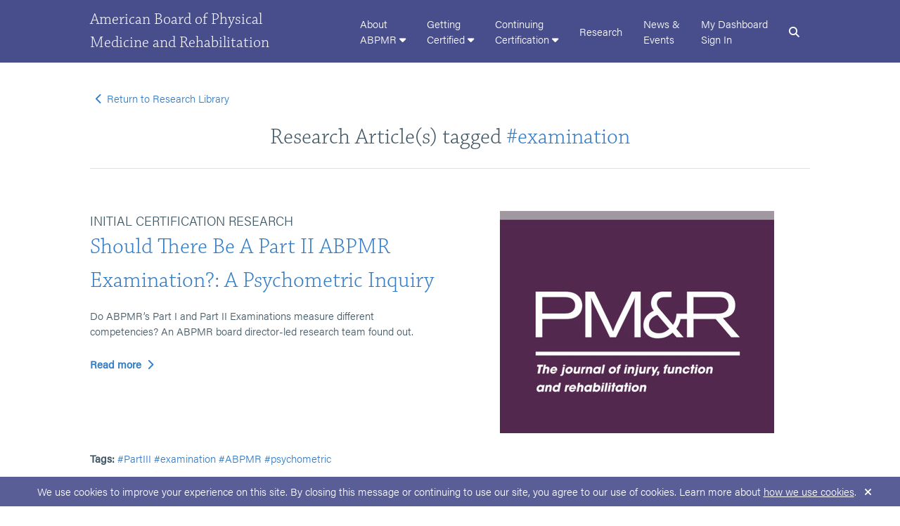

--- FILE ---
content_type: text/html; charset=utf-8
request_url: https://www.abpmr.org/Research/Tag/examination
body_size: 6244
content:
<!DOCTYPE html>
<html lang="en">
<head>
    <meta charset="utf-8" />
    <meta name="viewport" content="user-scalable=no, initial-scale=1, maximum-scale=1, minimum-scale=1, width=device-width">
    <meta name="theme-color" content="#3b4384">
    <meta http-equiv="X-UA-Compatible" content="IE=Edge" />
    <title>ABPMR -  Research - examination</title>
    <link rel="shortcut icon" href="/favicon.ico" type="image/x-icon">
    

    <!-- NOTE: Font's CSS need to be separate references - they don't like being minified -->
    <!--[if !IE]>-->
    <link rel="stylesheet" href="/node_modules/%40fortawesome/fontawesome-free/css/all.min.css">
    <link rel="stylesheet" href="/css/glyphicons/glyphicons.css" />
    <link rel="stylesheet" href="/css/abpmricons/abpmricons.css" />
    <link rel="stylesheet" href="/css/min/site.min.css?v=FSr1DGIul9pC928B03upddw6zSecwseGStlvmMWt61s" />
    <!--<![endif]-->
    <!--[if gte IE 9]>
        <link rel="stylesheet" href="https://use.fontawesome.com/releases/v5.8.1/css/all.css" integrity="sha384-50oBUHEmvpQ+1lW4y57PTFmhCaXp0ML5d60M1M7uH2+nqUivzIebhndOJK28anvf" crossorigin="anonymous">
        <link rel="stylesheet" href="/css/glyphicons/glyphicons.css" />
        <link rel="stylesheet" href="/css/abpmricons/abpmricons.css" />
        <link rel="stylesheet" href="/css/min/site.min.css" asp-append-version="true" />
    <![endif]-->

<noscript>
    <link rel="stylesheet" href="/css/noscript.css">
</noscript>
    <script src="https://use.typekit.net/yru8gab.js"></script>
    <script>
        try {
            Typekit.load({ async: false });
        }
        catch (e) {
        }
    </script>
    <script type="text/javascript">
        var abpmr = abpmr || {};
    </script>
    

<input id="RequestVerificationToken" type="hidden" value="CfDJ8FMSmc5HWVpHhspm9QN7VrCPoREGaNeeenw2c8oBzvHfsyEvs2kgfBtmB613ho3NzpZrAz5QQsLfkEFNW1klRZwaClgHg4ieNHzkyPurKFuVa2UpvMePeRqStZ5vgv63j_8pEZrUIV3tRI_JgX4z4BE"/>
    

    <script src="/js/min/site.shared.min.js?v=poJKf3DcBT6uybQB5o3fhB_96Bz5v4XTEEA6MUU1kkw"></script>


</head>
<body>
    <div class="skipnav center-align">
        <a href="#main-content">Skip to main content</a>
    </div>
    <div class="wrapper">
        <section id="announcements" class="yellow-palette">
            
<div class="container notification-content">
</div>
        </section>
        <section id="announcements" class="blue-palette">
            
<div class="container notification-content">
    <noscript>
        <div class="row">
            <div class="twelve columns center-align">
                <span>Javascript is required for this site</span>
            </div>
        </div>
    </noscript>
</div>
        </section>
        <section id="search">
            
<div class="container search-content">
    <div class="search-box">
        <form method="post" action="/WebsiteSearch/Search">
            <input type="text" id="txt-search" placeholder="*Searching the ABPMR website allows Google analytics to process some of the data and will be shared with its search technology." name="SearchTerm" value="">
            <input class="loading-on-click button white-text" id="btn-search" type="submit" value="Search" />
        <input name="__RequestVerificationToken" type="hidden" value="CfDJ8FMSmc5HWVpHhspm9QN7VrCPoREGaNeeenw2c8oBzvHfsyEvs2kgfBtmB613ho3NzpZrAz5QQsLfkEFNW1klRZwaClgHg4ieNHzkyPurKFuVa2UpvMePeRqStZ5vgv63j_8pEZrUIV3tRI_JgX4z4BE" /></form>
    </div>
</div>
        </section>
        <header id="navbar" class="nav-down nocontent purple-palette">
            <div class="container">
    <h1 class="hidden-mobile hidden-tablet"><a class="white-text" href="/">American&nbsp;Board&nbsp;of&nbsp;Physical<br />Medicine&nbsp;and&nbsp;Rehabilitation</a></h1>
    <h1 class="hidden-desktop"><a class="white-text" href="/">ABPMR</a></h1>
    
<nav>
    <div class="hidden-desktop">
        <a href="#" class="search-icon"><span class="fas fa-search"></span></a>
        <a href="#" class="hamburger-icon"><div></div><div></div><div></div></a>
        <a href="#" class="auth-icon"><span class="glyphicons glyphicons-user"></span></a>
    </div>
    <ul class="nav-menu">
            <li class="">
                <a class="nav-menu-heading hidden-mobile hidden-tablet" href="#">
                    About<br>ABPMR
                        <span class="fas fa-caret-down"></span>
                </a>
                <a class="nav-menu-heading hidden-desktop" href="#">
                    About ABPMR
                        <span class="fas fa-caret-down"></span>
                </a>
                    <div class="sub-menu-container-wrapper">
                            <div class="sub-menu-container">
                                <ul class="sub-menu">
                                            <li>
                                                <a class="sub-menu-item" href="/About">About Us</a>
                                            </li>
                                            <li>
                                                <a class="sub-menu-item" href="/About/Policies">Policies and Forms</a>
                                            </li>
                                            <li>
                                                <a class="sub-menu-item" href="/About/Board">Our Board of Directors</a>
                                            </li>
                                            <li>
                                                <a class="sub-menu-item" href="/About/Volunteer">Volunteer with the ABPMR</a>
                                            </li>
                                            <li>
                                                <a class="sub-menu-item" href="/About/Staff">Our Staff</a>
                                            </li>
                                            <li>
                                                <a class="sub-menu-item" href="/About/Careers">Careers</a>
                                            </li>
                                            <li>
                                                <a class="sub-menu-item" href="/About/Contact">Contact Us</a>
                                            </li>
                                </ul>
                            </div>
                    </div>
            </li>
            <li class="">
                <a class="nav-menu-heading hidden-mobile hidden-tablet" href="#">
                    Getting<br>Certified
                        <span class="fas fa-caret-down"></span>
                </a>
                <a class="nav-menu-heading hidden-desktop" href="#">
                    Getting Certified
                        <span class="fas fa-caret-down"></span>
                </a>
                    <div class="sub-menu-container-wrapper full-width">
                            <div class="sub-menu-container">
                                    <span class="sub-menu-heading hidden-mobile hidden-tablet" href="#">
                                        Examinations
                                    </span>
                                    <span class="sub-menu-heading hidden-desktop" href="#">
                                        Examinations
                                        <span class="fas fa-caret-down"></span>
                                    </span>
                                <ul class="sub-menu">
                                            <li>
                                                <a class="sub-menu-item" href="/Primary/Calendar">Calendar & Fees</a>
                                            </li>
                                            <li>
                                                <a class="sub-menu-item" href="/Primary/Statistics">Statistics</a>
                                            </li>
                                            <li>
                                                <a class="sub-menu-item" href="/Primary/Security">Exam Security</a>
                                            </li>
                                            <li>
                                                <a class="sub-menu-item" href="/Primary/ExamDay">Exam Day</a>
                                            </li>
                                            <li>
                                                <a class="sub-menu-item" href="/Primary/Tips">Study Tips and Resources</a>
                                            </li>
                                </ul>
                            </div>
                            <div class="sub-menu-container">
                                    <span class="sub-menu-heading hidden-mobile hidden-tablet" href="#">
                                        Primary Certification
                                    </span>
                                    <span class="sub-menu-heading hidden-desktop" href="#">
                                        Primary Certification
                                        <span class="fas fa-caret-down"></span>
                                    </span>
                                <ul class="sub-menu">
                                            <li>
                                                <a class="sub-menu-item" href="/Primary">Primary Certification Overview</a>
                                            </li>
                                            <li>
                                                <a class="sub-menu-item" href="/Primary/PartI">Part I Examination</a>
                                            </li>
                                            <li>
                                                <a class="sub-menu-item" href="/Primary/PartII">Part II Examination</a>
                                            </li>
                                            <li>
                                                <a class="sub-menu-item" href="/Primary/ProgramCoordinators">Program Coordinators</a>
                                            </li>
                                </ul>
                            </div>
                            <div class="sub-menu-container">
                                    <span class="sub-menu-heading hidden-mobile hidden-tablet" href="#">
                                        Subspecialties
                                    </span>
                                    <span class="sub-menu-heading hidden-desktop" href="#">
                                        Subspecialties
                                        <span class="fas fa-caret-down"></span>
                                    </span>
                                <ul class="sub-menu">
                                            <li>
                                                <a class="sub-menu-item" href="/Subspecialties">Subspecialty Certification Overview</a>
                                            </li>
                                            <li>
                                                <a class="sub-menu-item" href="/Subspecialties/BIM">Brain Injury Medicine</a>
                                            </li>
                                            <li>
                                                <a class="sub-menu-item" href="/Subspecialties/HPM">Hospice & Palliative Medicine</a>
                                            </li>
                                            <li>
                                                <a class="sub-menu-item" href="/Subspecialties/Neuro">Neuromuscular Medicine</a>
                                            </li>
                                            <li>
                                                <a class="sub-menu-item" href="/Subspecialties/Pain">Pain Medicine</a>
                                            </li>
                                            <li>
                                                <a class="sub-menu-item" href="/Subspecialties/PRM">Pediatric Rehabilitation Medicine</a>
                                            </li>
                                            <li>
                                                <a class="sub-menu-item" href="/Subspecialties/SCIM">Spinal Cord Injury Medicine</a>
                                            </li>
                                            <li>
                                                <a class="sub-menu-item" href="/Subspecialties/Sports">Sports Medicine</a>
                                            </li>
                                </ul>
                            </div>
                    </div>
            </li>
            <li class="">
                <a class="nav-menu-heading hidden-mobile hidden-tablet" href="#">
                    Continuing<br>Certification
                        <span class="fas fa-caret-down"></span>
                </a>
                <a class="nav-menu-heading hidden-desktop" href="#">
                    Continuing Certification
                        <span class="fas fa-caret-down"></span>
                </a>
                    <div class="sub-menu-container-wrapper full-width">
                            <div class="sub-menu-container">
                                    <span class="sub-menu-heading hidden-mobile hidden-tablet" href="#">
                                        About CC
                                    </span>
                                    <span class="sub-menu-heading hidden-desktop" href="#">
                                        About CC
                                        <span class="fas fa-caret-down"></span>
                                    </span>
                                <ul class="sub-menu">
                                            <li>
                                                <a class="sub-menu-item" href="/CC/About/Overview">Overview</a>
                                            </li>
                                </ul>
                            </div>
                            <div class="sub-menu-container">
                                    <span class="sub-menu-heading hidden-mobile hidden-tablet" href="#">
                                        Professionalism
                                    </span>
                                    <span class="sub-menu-heading hidden-desktop" href="#">
                                        Professionalism
                                        <span class="fas fa-caret-down"></span>
                                    </span>
                                <ul class="sub-menu">
                                            <li>
                                                <a class="sub-menu-item" href="/CC/Professionalism">Professionalism</a>
                                            </li>
                                            <li>
                                                <a class="sub-menu-item" href="/CC/Professionalism/RetiredStatus">Retired Status</a>
                                            </li>
                                </ul>
                            </div>
                            <div class="sub-menu-container">
                                    <span class="sub-menu-heading hidden-mobile hidden-tablet" href="#">
                                        Lifelong Learning
                                    </span>
                                    <span class="sub-menu-heading hidden-desktop" href="#">
                                        Lifelong Learning
                                        <span class="fas fa-caret-down"></span>
                                    </span>
                                <ul class="sub-menu">
                                            <li>
                                                <a class="sub-menu-item" href="/CC/LifelongLearning">Lifelong Learning</a>
                                            </li>
                                            <li>
                                                <a class="sub-menu-item" href="/CC/LifelongLearning/CME">CME</a>
                                            </li>
                                            <li>
                                                <a class="sub-menu-item" href="/CC/LifelongLearning/SelfAssessment">Self Assessment</a>
                                            </li>
                                </ul>
                            </div>
                            <div class="sub-menu-container">
                                    <span class="sub-menu-heading hidden-mobile hidden-tablet" href="#">
                                        Longitudinal Assessment
                                    </span>
                                    <span class="sub-menu-heading hidden-desktop" href="#">
                                        Longitudinal Assessment
                                        <span class="fas fa-caret-down"></span>
                                    </span>
                                <ul class="sub-menu">
                                            <li>
                                                <a class="sub-menu-item" href="/CC/Assessment/LaPmr">LA-PM&R</a>
                                            </li>
                                            <li>
                                                <a class="sub-menu-item" href="/CC/Assessment/LaBIM">LA-BIM</a>
                                            </li>
                                            <li>
                                                <a class="sub-menu-item" href="/CC/Assessment/LaPain">LA-Pain</a>
                                            </li>
                                            <li>
                                                <a class="sub-menu-item" href="/CC/Assessment/LaPRM">LA-PRM</a>
                                            </li>
                                            <li>
                                                <a class="sub-menu-item" href="/CC/Assessment/LaSCIM">LA-SCIM</a>
                                            </li>
                                            <li>
                                                <a class="sub-menu-item" href="/CC/Assessment/Calendar">Calendar & Fees</a>
                                            </li>
                                </ul>
                            </div>
                            <div class="sub-menu-container">
                                    <span class="sub-menu-heading hidden-mobile hidden-tablet" href="#">
                                        Examinations
                                    </span>
                                    <span class="sub-menu-heading hidden-desktop" href="#">
                                        Examinations
                                        <span class="fas fa-caret-down"></span>
                                    </span>
                                <ul class="sub-menu">
                                            <li>
                                                <a class="sub-menu-item" href="/CC/Assessment/Exam">PM&R Re-Entry</a>
                                            </li>
                                            <li>
                                                <a class="sub-menu-item" href="/CC/Assessment/BIMReEntry">BIM Re-Entry</a>
                                            </li>
                                            <li>
                                                <a class="sub-menu-item" href="/CC/Assessment/PRMReEntry">PRM Re-Entry</a>
                                            </li>
                                            <li>
                                                <a class="sub-menu-item" href="/CC/Assessment/SCIMReEntry">SCIM Re-Entry</a>
                                            </li>
                                            <li>
                                                <a class="sub-menu-item" href="/CC/Assessment/PainReEntry">Pain Re-Entry</a>
                                            </li>
                                            <li>
                                                <a class="sub-menu-item" href="/CC/Assessment/SubspecialtyCC">Subspecialty CC</a>
                                            </li>
                                            <li>
                                                <a class="sub-menu-item" href="/Primary/Calendar">Calendar & Fees</a>
                                            </li>
                                </ul>
                            </div>
                            <div class="sub-menu-container">
                                    <span class="sub-menu-heading hidden-mobile hidden-tablet" href="#">
                                        Quality Improvement
                                    </span>
                                    <span class="sub-menu-heading hidden-desktop" href="#">
                                        Quality Improvement
                                        <span class="fas fa-caret-down"></span>
                                    </span>
                                <ul class="sub-menu">
                                            <li>
                                                <a class="sub-menu-item" href="/CC/ImprovingHealthandHealthCare">IHHC (QI) Requirement & Options</a>
                                            </li>
                                            <li>
                                                <a class="sub-menu-item" href="/CC/ImprovingHealthandHealthCare/SelfDirected">Self-Directed IHHC (QI) Resources</a>
                                            </li>
                                </ul>
                            </div>
                    </div>
            </li>
            <li class="">
                <a class="nav-menu-heading hidden-mobile hidden-tablet" href="/Research">
                    Research<br> 
                </a>
                <a class="nav-menu-heading hidden-desktop" href="/Research">
                    Research
                </a>
            </li>
            <li class="">
                <a class="nav-menu-heading hidden-mobile hidden-tablet" href="/NewsCenter">
                    News &<br>Events
                </a>
                <a class="nav-menu-heading hidden-desktop" href="/NewsCenter">
                    News Center
                </a>
            </li>
            <li class="authenticated-menu-item">
                <a class="nav-menu-heading hidden-mobile hidden-tablet" href="/Account/Login">
                    My Dashboard<br>Sign In
                </a>
                <a class="nav-menu-heading hidden-desktop" href="/Account/Login">
                    My Dashboard Sign In
                </a>
            </li>
        <li class="hidden-mobile hidden-tablet">
            <a class="search-icon" href="#"><span class="fas fa-search"></span></a>
        </li>
    </ul>
</nav>        
</div>
        </header>
        <section id="banner-notifications">
            
            
            
            
        </section>
        <main id="main-content">
            <div class="section-wrapper">
                

<section id="news-center-filters">
    <div class="container body-content">
        <div class="row margin-two">
            <div class="twelve columns left-align">
                <a href="/Research"><span class="fas fa-chevron-left inline-icon"></span>Return to Research Library</a>
            </div>
        </div>
        <div class="row margin-two">
            <div class="twelve columns center-align">              
                <h2 class="no-margin">Research Article(s) tagged <a href="/Research/Tag/examination">#examination</a> </h2>
            </div>
        </div>
        <hr class="no-margin" />     
    </div>
</section>
    <section id="news-article-previews">

<div class="news-article-preview" id="partii-examination-abpmr-psychometric">
    <div class="container body-content">
        <div class="row equal-height">
                <div class="six columns">
                    <h5 class="uppercase alt-font no-margin">Initial Certification Research</h5>
                    <h2 class="no-top-margin"><a href="/Research/Detail/partii-examination-abpmr-psychometric">Should There Be A Part II ABPMR Examination?: A  Psychometric Inquiry</a></h2>
                    <p class="no-top-margin">Do ABPMR’s Part I and Part II Examinations measure different competencies? An ABPMR board director-led research team found out. </p>
                    <a class="text-cta" href="/Research/Detail/partii-examination-abpmr-psychometric">Read more<span class="fas fa-chevron-right  inline-icon"></span></a>
                </div>
                <div class="six columns hidden-mobile hidden-tablet">
                    <div class="table-container">
                        <div class="center-align">
                            <a href="/Research/Detail/partii-examination-abpmr-psychometric"><img class="news-article-thumbnail" src="https://abpmrblobprod.blob.core.windows.net/newscentercarousel/news/PMR_journalcovedr%20copy.jpg" /></a>
                        </div>
                    </div>
                </div>
        </div>
        <div class="row margin-two">
            <div class="twelve columns">
                <strong>Tags:</strong>
                        <a href="/Research/Tag/PartIII">#PartIII</a>
                        <a href="/Research/Tag/examination">#examination</a>
                        <a href="/Research/Tag/ABPMR">#ABPMR</a>
                        <a href="/Research/Tag/psychometric">#psychometric</a>
            </div>
        </div>
    </div>
</div>
<div class="news-article-preview" id="spinal-cord-injury-medicine-examination">
    <div class="container body-content">
        <div class="row equal-height">
                <div class="six columns hidden-mobile hidden-tablet">
                    <div class="table-container">
                        <div class="center-align">
                            <a href="/Research/Detail/spinal-cord-injury-medicine-examination"><img src="https://abpmrblobprod.blob.core.windows.net/newscentercarousel/news/JSCMcoverimage.jpg" /></a>
                        </div>
                    </div>
                </div>
                <div class="six columns">
                    <h5 class="uppercase alt-font no-margin">Subspecialty Certification Research</h5>
                    <h2 class="no-top-margin"><a href="/Research/Detail/spinal-cord-injury-medicine-examination">Administration and performance on the Spinal Cord Injury Medicine Certification Examination over a 10-year period</a></h2>
                    <p class="no-top-margin">Click to read an abstract for a newly published article from the ABPMR Research Team regarding the Spinal Cord Injury Medicine Certification Examination. </p>
                    <a class="text-cta" href="/Research/Detail/spinal-cord-injury-medicine-examination">Read more<span class="fas fa-chevron-right  inline-icon"></span></a>
                </div>
        </div>
        <div class="row margin-two">
            <div class="twelve columns">
                <strong>Tags:</strong>
                        <a href="/Research/Tag/sci-research">#sci-research</a>
                        <a href="/Research/Tag/spinal">#spinal</a>
                        <a href="/Research/Tag/cord">#cord</a>
                        <a href="/Research/Tag/injury">#injury</a>
                        <a href="/Research/Tag/medicine">#medicine</a>
                        <a href="/Research/Tag/examination">#examination</a>
            </div>
        </div>
    </div>
</div>
<div class="news-article-preview" id="gender-bias-oral-examination">
    <div class="container body-content">
        <div class="row equal-height">
                <div class="six columns">
                    <h5 class="uppercase alt-font no-margin">Initial Certification Research</h5>
                    <h2 class="no-top-margin"><a href="/Research/Detail/gender-bias-oral-examination">Is there evidence of gender bias in the oral examination for initial certification by the American Board of Physical Medicine and Rehabilitation?</a></h2>
                    <p class="no-top-margin">The ABPMR research team recently published an article in the American Journal of Physical Medicine & Rehabilitation on gender bias and the Part II (oral) Examination. Click here for a link to the full article and to read a summary.</p>
                    <a class="text-cta" href="/Research/Detail/gender-bias-oral-examination">Read more<span class="fas fa-chevron-right  inline-icon"></span></a>
                </div>
                <div class="six columns hidden-mobile hidden-tablet">
                    <div class="table-container">
                        <div class="center-align">
                            <a href="/Research/Detail/gender-bias-oral-examination"><img class="news-article-thumbnail" src="https://abpmrblobprod.blob.core.windows.net/newscentercarousel/news/American%20Journal%20of%20PM&amp;R.jpeg" /></a>
                        </div>
                    </div>
                </div>
        </div>
        <div class="row margin-two">
            <div class="twelve columns">
                <strong>Tags:</strong>
                        <a href="/Research/Tag/certification-research">#certification-research</a>
                        <a href="/Research/Tag/gender">#gender</a>
                        <a href="/Research/Tag/bias">#bias</a>
                        <a href="/Research/Tag/oral">#oral</a>
                        <a href="/Research/Tag/examination">#examination</a>
            </div>
        </div>
    </div>
</div>    </section>

            </div>
        </main>
        <footer class="nocontent">
            <section id="sitemap" class="purple-palette">
    
<div class="container sitemap-content background-decoration abpmr-background-white hidden-mobile hidden-tablet">
    <div class="row padding-two">
        <div class="twelve columns">
            <h6 class="alt-font center-align"><strong>About the American Board of Physical Medicine and Rehabilitation</strong></h6>
            <div class="container u-full-width">
                <div class="row">
                    <div class="three columns">
                        <ul>
                            <li>The ABPMR is an independent, nonprofit organization that supports and serves the physicians who have gained or are working to achieve board certification in physical medicine and rehabilitation.</li>
                        </ul>

                    </div>
                    <div class="three columns">
                        <ul>
                            <li>
                                <strong>Address:</strong>
                                <p class="no-margin">
                                    3015 Allegro Park Ln SW
                                    <br>
                                    Rochester, MN 55902
                                </p>
                            </li>
                            <li>
                                <strong>Phone:</strong> (507) 282-1776
                            </li>
                        </ul>
                    </div>
                    <div class="three columns">
                        <ul>
                            <li><a href="/Account/Login">Account Login</a></li>
                            <li><a href="/About/Careers">Careers</a></li>
                            <li><a href="/About/Volunteer">Volunteer</a></li>
                            <li><a href="/Primary/Calendar">Fees and Deadlines</a></li>
                            <li><a href="/CC/LifelongLearning/CME">CME</a></li>
                            <li><a href="/CC/PartIV/IHHC">Improving Health and Health Care</a></li>
                            <li><a href="/CC/Assessment/LaPmr">Longitudinal Assessment</a></li>
                            <li><a href="/PhysicianSearch/Search">Physician Search</a></li>
                            <li><a href="/About/Staff">Staff</a></li>
                            <li><a href="/About/Board">Board of Directors</a></li>
                            <li><a href="/About/Contact">Contact Us</a></li>
                        </ul>
                    </div>
                    <div class="three columns">
                        <ul>
                            <li><a href="/Resource/Download?filename=abpmr_privacy_policy.pdf" target="_blank">Privacy Policy</a></li>
                            <li><a href="/About/CookiePolicy">Cookie Policy</a></li>
                            <li><a href="/Resource/Download?filename=abpmr_privacy_policy.pdf#page=12" target="_blank">Biometric Policy</a></li>
                            <li><a href="/Resource/Download?filename=abpmr_privacy_policy.pdf#page=12" target="_blank">Consumer Health Data Privacy</a></li>
                            <li>
                                <a href="https://www.guidestar.org/profile/41-6029315" target="_blank"> <span class="align-middle"> <img src="https://widgets.guidestar.org/gximage2?o=7610741&l=v4" /> </span></a>

                            </li>
                            <li>
                                <span class="font-sm">Demonstrating the highest level of accounting transparency to the public</span>
                            </li>
                        </ul>
                    </div>
                </div>
            </div>
        </div>
    </div>
</div>

</section>
<section id="signature" class="dark-purple-palette">
    <div class="container">
        <div id="copyright" class="hidden-mobile hidden-tablet">&copy;  2026 American Board of Physical Medicine and Rehabilitation</div>
        <div id="copyright" class="hidden-desktop">&copy; 2026 ABPMR</div>

        <div id="social">
            
            <a href="https://www.facebook.com/AmericanBoardPMR" target="_blank"><span class="align-middle icon social-icon sm-icon"> <span class="fab fa-facebook-f" /> </span></a>
            <a href="https://x.com/abpmr" target="_blank"><span class="align-middle icon social-icon sm-icon"><span class="fab fa-x-twitter"></span></span></a>
              <a href="https://www.instagram.com/abpmr/" target="_blank"><span class="align-middle icon social-icon sm-icon"><span class="fab fa-instagram"></span></span></a>
        </div>
    </div>
</section>
        </footer>
<div id="cookie-banner">
    We use cookies to improve your experience on this site. By closing this message or continuing to use our site, you agree to our use of cookies. Learn more about <a href='/About/CookiePolicy'>how we use cookies</a>. <a id="acknowledge-cookie" href="javascript:void()"><span class="fas fa-times inline-icon"></span></a>
</div>    </div>
    

    <script src="/js/min/site.component.min.js?v=WkX8m_5Au0Mat5ojIZgu7lZ6ja4W713Q0xJJGKe1_bE"></script>


    <script src="/js/shared/olark.js"></script>

    
</body>
</html>

--- FILE ---
content_type: text/css
request_url: https://www.abpmr.org/css/glyphicons/glyphicons.css
body_size: 7118
content:
@font-face{font-family:'Glyphicons Regular';src:url('../../fonts/glyphicons/glyphicons-regular.eot');src:url('../../fonts/glyphicons/glyphicons-regular.eot?#iefix') format('embedded-opentype'),url('../../fonts/glyphicons/glyphicons-regular.woff2') format('woff2'),url('../../fonts/glyphicons/glyphicons-regular.woff') format('woff'),url('../../fonts/glyphicons/glyphicons-regular.ttf') format('truetype'),url('../../fonts/glyphicons/glyphicons-regular.svg#glyphiconsregular') format('svg')}.glyphicons{display:inline-block;font-family:'Glyphicons Regular';font-style:normal;font-weight:normal;line-height:1;vertical-align:top;-webkit-font-smoothing:antialiased;-moz-osx-font-smoothing:grayscale}.glyphicons:before{display:inline-block;padding:6px 8px}.glyphicons.x05{font-size:12px}.glyphicons.x2{font-size:48px}.glyphicons.x2:before{padding:8px 12px}.glyphicons.x3{font-size:72px}.glyphicons.x3:before{padding:16px 20px}.glyphicons.x4{font-size:96px}.glyphicons.x4:before{padding:20px 28px}.glyphicons.x5{font-size:120px}.glyphicons.x5:before{padding:28px 36px}.glyphicons.light:before{color:#f2f2f2}.glyphicons.drop:before{text-shadow:-1px 1px 3px rgba(0,0,0,0.3)}.glyphicons.flip{-moz-transform:scaleX(-1);-o-transform:scaleX(-1);-webkit-transform:scaleX(-1);transform:scaleX(-1);filter:FlipH;-ms-filter:"FlipH"}.glyphicons.flipv{-moz-transform:scaleY(-1);-o-transform:scaleY(-1);-webkit-transform:scaleY(-1);transform:scaleY(-1);filter:FlipV;-ms-filter:"FlipV"}.glyphicons.rotate90{-webkit-transform:rotate(90deg);-moz-transform:rotate(90deg);-ms-transform:rotate(90deg);transform:rotate(90deg)}.glyphicons.rotate180{-webkit-transform:rotate(180deg);-moz-transform:rotate(180deg);-ms-transform:rotate(180deg);transform:rotate(180deg)}.glyphicons.rotate270{-webkit-transform:rotate(270deg);-moz-transform:rotate(270deg);-ms-transform:rotate(270deg);transform:rotate(270deg)}.glyphicons-glass:before{content:"\E001"}.glyphicons-leaf:before{content:"\E002"}.glyphicons-dog:before{content:"\E003"}.glyphicons-user:before{content:"\E004"}.glyphicons-girl:before{content:"\E005"}.glyphicons-car:before{content:"\E006"}.glyphicons-user-add:before{content:"\E007"}.glyphicons-user-remove:before{content:"\E008"}.glyphicons-film:before{content:"\E009"}.glyphicons-magic:before{content:"\E010"}.glyphicons-envelope:before{content:"\E011"}.glyphicons-camera:before{content:"\E012"}.glyphicons-heart:before{content:"\E013"}.glyphicons-beach-umbrella:before{content:"\E014"}.glyphicons-train:before{content:"\E015"}.glyphicons-print:before{content:"\E016"}.glyphicons-bin:before{content:"\E017"}.glyphicons-music:before{content:"\E018"}.glyphicons-music-alt:before{content:"\E019"}.glyphicons-heart-empty:before{content:"\E020"}.glyphicons-home:before{content:"\E021"}.glyphicons-snowflake:before{content:"\E022"}.glyphicons-fire:before{content:"\E023"}.glyphicons-magnet:before{content:"\E024"}.glyphicons-parents:before{content:"\E025"}.glyphicons-binoculars:before{content:"\E026"}.glyphicons-road:before{content:"\E027"}.glyphicons-search:before{content:"\E028"}.glyphicons-cars:before{content:"\E029"}.glyphicons-notes-2:before{content:"\E030"}.glyphicons-pencil:before{content:"\E031"}.glyphicons-bus:before{content:"\E032"}.glyphicons-wifi-alt:before{content:"\E033"}.glyphicons-luggage:before{content:"\E034"}.glyphicons-old-man:before{content:"\E035"}.glyphicons-woman:before{content:"\E036"}.glyphicons-file:before{content:"\E037"}.glyphicons-coins:before{content:"\E038"}.glyphicons-plane:before{content:"\E039"}.glyphicons-notes:before{content:"\E040"}.glyphicons-stats:before{content:"\E041"}.glyphicons-charts:before{content:"\E042"}.glyphicons-pie-chart:before{content:"\E043"}.glyphicons-group:before{content:"\E044"}.glyphicons-keys:before{content:"\E045"}.glyphicons-calendar:before{content:"\E046"}.glyphicons-router:before{content:"\E047"}.glyphicons-camera-small:before{content:"\E048"}.glyphicons-star-empty:before{content:"\E049"}.glyphicons-star:before{content:"\E050"}.glyphicons-link:before{content:"\E051"}.glyphicons-eye-open:before{content:"\E052"}.glyphicons-eye-close:before{content:"\E053"}.glyphicons-alarm:before{content:"\E054"}.glyphicons-clock:before{content:"\E055"}.glyphicons-stopwatch:before{content:"\E056"}.glyphicons-projector:before{content:"\E057"}.glyphicons-history:before{content:"\E058"}.glyphicons-truck:before{content:"\E059"}.glyphicons-cargo:before{content:"\E060"}.glyphicons-compass:before{content:"\E061"}.glyphicons-keynote:before{content:"\E062"}.glyphicons-paperclip:before{content:"\E063"}.glyphicons-power:before{content:"\E064"}.glyphicons-lightbulb:before{content:"\E065"}.glyphicons-tag:before{content:"\E066"}.glyphicons-tags:before{content:"\E067"}.glyphicons-cleaning:before{content:"\E068"}.glyphicons-ruler:before{content:"\E069"}.glyphicons-gift:before{content:"\E070"}.glyphicons-umbrella:before{content:"\E071"}.glyphicons-book:before{content:"\E072"}.glyphicons-bookmark:before{content:"\E073"}.glyphicons-wifi:before{content:"\E074"}.glyphicons-cup:before{content:"\E075"}.glyphicons-stroller:before{content:"\E076"}.glyphicons-headphones:before{content:"\E077"}.glyphicons-headset:before{content:"\E078"}.glyphicons-warning-sign:before{content:"\E079"}.glyphicons-signal:before{content:"\E080"}.glyphicons-retweet:before{content:"\E081"}.glyphicons-refresh:before{content:"\E082"}.glyphicons-roundabout:before{content:"\E083"}.glyphicons-random:before{content:"\E084"}.glyphicons-heat:before{content:"\E085"}.glyphicons-repeat:before{content:"\E086"}.glyphicons-display:before{content:"\E087"}.glyphicons-log-book:before{content:"\E088"}.glyphicons-address-book:before{content:"\E089"}.glyphicons-building:before{content:"\E090"}.glyphicons-eyedropper:before{content:"\E091"}.glyphicons-adjust:before{content:"\E092"}.glyphicons-tint:before{content:"\E093"}.glyphicons-crop:before{content:"\E094"}.glyphicons-vector-path-square:before{content:"\E095"}.glyphicons-vector-path-circle:before{content:"\E096"}.glyphicons-vector-path-polygon:before{content:"\E097"}.glyphicons-vector-path-line:before{content:"\E098"}.glyphicons-vector-path-curve:before{content:"\E099"}.glyphicons-vector-path-all:before{content:"\E100"}.glyphicons-font:before{content:"\E101"}.glyphicons-italic:before{content:"\E102"}.glyphicons-bold:before{content:"\E103"}.glyphicons-text-underline:before{content:"\E104"}.glyphicons-text-strike:before{content:"\E105"}.glyphicons-text-height:before{content:"\E106"}.glyphicons-text-width:before{content:"\E107"}.glyphicons-text-resize:before{content:"\E108"}.glyphicons-left-indent:before{content:"\E109"}.glyphicons-right-indent:before{content:"\E110"}.glyphicons-align-left:before{content:"\E111"}.glyphicons-align-center:before{content:"\E112"}.glyphicons-align-right:before{content:"\E113"}.glyphicons-justify:before{content:"\E114"}.glyphicons-list:before{content:"\E115"}.glyphicons-text-smaller:before{content:"\E116"}.glyphicons-text-bigger:before{content:"\E117"}.glyphicons-embed:before{content:"\E118"}.glyphicons-embed-close:before{content:"\E119"}.glyphicons-table:before{content:"\E120"}.glyphicons-message-full:before{content:"\E121"}.glyphicons-message-empty:before{content:"\E122"}.glyphicons-message-in:before{content:"\E123"}.glyphicons-message-out:before{content:"\E124"}.glyphicons-message-plus:before{content:"\E125"}.glyphicons-message-minus:before{content:"\E126"}.glyphicons-message-ban:before{content:"\E127"}.glyphicons-message-flag:before{content:"\E128"}.glyphicons-message-lock:before{content:"\E129"}.glyphicons-message-new:before{content:"\E130"}.glyphicons-inbox:before{content:"\E131"}.glyphicons-inbox-plus:before{content:"\E132"}.glyphicons-inbox-minus:before{content:"\E133"}.glyphicons-inbox-lock:before{content:"\E134"}.glyphicons-inbox-in:before{content:"\E135"}.glyphicons-inbox-out:before{content:"\E136"}.glyphicons-cogwheel:before{content:"\E137"}.glyphicons-cogwheels:before{content:"\E138"}.glyphicons-picture:before{content:"\E139"}.glyphicons-adjust-alt:before{content:"\E140"}.glyphicons-database-lock:before{content:"\E141"}.glyphicons-database-plus:before{content:"\E142"}.glyphicons-database-minus:before{content:"\E143"}.glyphicons-database-ban:before{content:"\E144"}.glyphicons-folder-open:before{content:"\E145"}.glyphicons-folder-plus:before{content:"\E146"}.glyphicons-folder-minus:before{content:"\E147"}.glyphicons-folder-lock:before{content:"\E148"}.glyphicons-folder-flag:before{content:"\E149"}.glyphicons-folder-new:before{content:"\E150"}.glyphicons-edit:before{content:"\E151"}.glyphicons-new-window:before{content:"\E152"}.glyphicons-check:before{content:"\E153"}.glyphicons-unchecked:before{content:"\E154"}.glyphicons-more-windows:before{content:"\E155"}.glyphicons-show-big-thumbnails:before{content:"\E156"}.glyphicons-show-thumbnails:before{content:"\E157"}.glyphicons-show-thumbnails-with-lines:before{content:"\E158"}.glyphicons-show-lines:before{content:"\E159"}.glyphicons-playlist:before{content:"\E160"}.glyphicons-imac:before{content:"\E161"}.glyphicons-macbook:before{content:"\E162"}.glyphicons-ipad:before{content:"\E163"}.glyphicons-iphone:before{content:"\E164"}.glyphicons-iphone-transfer:before{content:"\E165"}.glyphicons-iphone-exchange:before{content:"\E166"}.glyphicons-ipod:before{content:"\E167"}.glyphicons-ipod-shuffle:before{content:"\E168"}.glyphicons-ear-plugs:before{content:"\E169"}.glyphicons-record:before{content:"\E170"}.glyphicons-step-backward:before{content:"\E171"}.glyphicons-fast-backward:before{content:"\E172"}.glyphicons-rewind:before{content:"\E173"}.glyphicons-play:before{content:"\E174"}.glyphicons-pause:before{content:"\E175"}.glyphicons-stop:before{content:"\E176"}.glyphicons-forward:before{content:"\E177"}.glyphicons-fast-forward:before{content:"\E178"}.glyphicons-step-forward:before{content:"\E179"}.glyphicons-eject:before{content:"\E180"}.glyphicons-facetime-video:before{content:"\E181"}.glyphicons-download-alt:before{content:"\E182"}.glyphicons-mute:before{content:"\E183"}.glyphicons-volume-down:before{content:"\E184"}.glyphicons-volume-up:before{content:"\E185"}.glyphicons-screenshot:before{content:"\E186"}.glyphicons-move:before{content:"\E187"}.glyphicons-more:before{content:"\E188"}.glyphicons-brightness-reduce:before{content:"\E189"}.glyphicons-brightness-increase:before{content:"\E190"}.glyphicons-plus-sign:before{content:"\E191"}.glyphicons-minus-sign:before{content:"\E192"}.glyphicons-remove-sign:before{content:"\E193"}.glyphicons-ok-sign:before{content:"\E194"}.glyphicons-question-sign:before{content:"\E195"}.glyphicons-info-sign:before{content:"\E196"}.glyphicons-exclamation-sign:before{content:"\E197"}.glyphicons-remove-circle:before{content:"\E198"}.glyphicons-ok-circle:before{content:"\E199"}.glyphicons-ban-circle:before{content:"\E200"}.glyphicons-download:before{content:"\E201"}.glyphicons-upload:before{content:"\E202"}.glyphicons-shopping-cart:before{content:"\E203"}.glyphicons-lock:before{content:"\E204"}.glyphicons-unlock:before{content:"\E205"}.glyphicons-electricity:before{content:"\E206"}.glyphicons-ok:before{content:"\E207"}.glyphicons-remove:before{content:"\E208"}.glyphicons-cart-in:before{content:"\E209"}.glyphicons-cart-out:before{content:"\E210"}.glyphicons-arrow-left:before{content:"\E211"}.glyphicons-arrow-right:before{content:"\E212"}.glyphicons-arrow-down:before{content:"\E213"}.glyphicons-arrow-up:before{content:"\E214"}.glyphicons-resize-small:before{content:"\E215"}.glyphicons-resize-full:before{content:"\E216"}.glyphicons-circle-arrow-left:before{content:"\E217"}.glyphicons-circle-arrow-right:before{content:"\E218"}.glyphicons-circle-arrow-top:before{content:"\E219"}.glyphicons-circle-arrow-down:before{content:"\E220"}.glyphicons-play-button:before{content:"\E221"}.glyphicons-unshare:before{content:"\E222"}.glyphicons-share:before{content:"\E223"}.glyphicons-chevron-right:before{content:"\E224"}.glyphicons-chevron-left:before{content:"\E225"}.glyphicons-bluetooth:before{content:"\E226"}.glyphicons-euro:before{content:"\E227"}.glyphicons-usd:before{content:"\E228"}.glyphicons-gbp:before{content:"\E229"}.glyphicons-retweet-2:before{content:"\E230"}.glyphicons-moon:before{content:"\E231"}.glyphicons-sun:before{content:"\E232"}.glyphicons-cloud:before{content:"\E233"}.glyphicons-direction:before{content:"\E234"}.glyphicons-brush:before{content:"\E235"}.glyphicons-pen:before{content:"\E236"}.glyphicons-zoom-in:before{content:"\E237"}.glyphicons-zoom-out:before{content:"\E238"}.glyphicons-pin:before{content:"\E239"}.glyphicons-albums:before{content:"\E240"}.glyphicons-rotation-lock:before{content:"\E241"}.glyphicons-flash:before{content:"\E242"}.glyphicons-map-marker:before{content:"\E243"}.glyphicons-anchor:before{content:"\E244"}.glyphicons-conversation:before{content:"\E245"}.glyphicons-chat:before{content:"\E246"}.glyphicons-note-empty:before{content:"\E247"}.glyphicons-note:before{content:"\E248"}.glyphicons-asterisk:before{content:"\E249"}.glyphicons-divide:before{content:"\E250"}.glyphicons-snorkel-diving:before{content:"\E251"}.glyphicons-scuba-diving:before{content:"\E252"}.glyphicons-oxygen-bottle:before{content:"\E253"}.glyphicons-fins:before{content:"\E254"}.glyphicons-fishes:before{content:"\E255"}.glyphicons-boat:before{content:"\E256"}.glyphicons-delete:before{content:"\E257"}.glyphicons-sheriffs-star:before{content:"\E258"}.glyphicons-qrcode:before{content:"\E259"}.glyphicons-barcode:before{content:"\E260"}.glyphicons-pool:before{content:"\E261"}.glyphicons-buoy:before{content:"\E262"}.glyphicons-spade:before{content:"\E263"}.glyphicons-bank:before{content:"\E264"}.glyphicons-vcard:before{content:"\E265"}.glyphicons-electrical-plug:before{content:"\E266"}.glyphicons-flag:before{content:"\E267"}.glyphicons-credit-card:before{content:"\E268"}.glyphicons-keyboard-wireless:before{content:"\E269"}.glyphicons-keyboard-wired:before{content:"\E270"}.glyphicons-shield:before{content:"\E271"}.glyphicons-ring:before{content:"\E272"}.glyphicons-cake:before{content:"\E273"}.glyphicons-drink:before{content:"\E274"}.glyphicons-beer:before{content:"\E275"}.glyphicons-fast-food:before{content:"\E276"}.glyphicons-cutlery:before{content:"\E277"}.glyphicons-pizza:before{content:"\E278"}.glyphicons-birthday-cake:before{content:"\E279"}.glyphicons-tablet:before{content:"\E280"}.glyphicons-settings:before{content:"\E281"}.glyphicons-bullets:before{content:"\E282"}.glyphicons-cardio:before{content:"\E283"}.glyphicons-t-shirt:before{content:"\E284"}.glyphicons-pants:before{content:"\E285"}.glyphicons-sweater:before{content:"\E286"}.glyphicons-fabric:before{content:"\E287"}.glyphicons-leather:before{content:"\E288"}.glyphicons-scissors:before{content:"\E289"}.glyphicons-bomb:before{content:"\E290"}.glyphicons-skull:before{content:"\E291"}.glyphicons-celebration:before{content:"\E292"}.glyphicons-tea-kettle:before{content:"\E293"}.glyphicons-french-press:before{content:"\E294"}.glyphicons-coffee-cup:before{content:"\E295"}.glyphicons-pot:before{content:"\E296"}.glyphicons-grater:before{content:"\E297"}.glyphicons-kettle:before{content:"\E298"}.glyphicons-hospital:before{content:"\E299"}.glyphicons-hospital-h:before{content:"\E300"}.glyphicons-microphone:before{content:"\E301"}.glyphicons-webcam:before{content:"\E302"}.glyphicons-temple-christianity-church:before{content:"\E303"}.glyphicons-temple-islam:before{content:"\E304"}.glyphicons-temple-hindu:before{content:"\E305"}.glyphicons-temple-buddhist:before{content:"\E306"}.glyphicons-bicycle:before{content:"\E307"}.glyphicons-life-preserver:before{content:"\E308"}.glyphicons-share-alt:before{content:"\E309"}.glyphicons-comments:before{content:"\E310"}.glyphicons-flower:before{content:"\E311"}.glyphicons-baseball:before{content:"\E312"}.glyphicons-rugby:before{content:"\E313"}.glyphicons-ax:before{content:"\E314"}.glyphicons-table-tennis:before{content:"\E315"}.glyphicons-bowling:before{content:"\E316"}.glyphicons-tree-conifer:before{content:"\E317"}.glyphicons-tree-deciduous:before{content:"\E318"}.glyphicons-more-items:before{content:"\E319"}.glyphicons-sort:before{content:"\E320"}.glyphicons-filter:before{content:"\E321"}.glyphicons-gamepad:before{content:"\E322"}.glyphicons-playing-dices:before{content:"\E323"}.glyphicons-calculator:before{content:"\E324"}.glyphicons-tie:before{content:"\E325"}.glyphicons-wallet:before{content:"\E326"}.glyphicons-piano:before{content:"\E327"}.glyphicons-sampler:before{content:"\E328"}.glyphicons-podium:before{content:"\E329"}.glyphicons-soccer-ball:before{content:"\E330"}.glyphicons-blog:before{content:"\E331"}.glyphicons-dashboard:before{content:"\E332"}.glyphicons-certificate:before{content:"\E333"}.glyphicons-bell:before{content:"\E334"}.glyphicons-candle:before{content:"\E335"}.glyphicons-pushpin:before{content:"\E336"}.glyphicons-iphone-shake:before{content:"\E337"}.glyphicons-pin-flag:before{content:"\E338"}.glyphicons-turtle:before{content:"\E339"}.glyphicons-rabbit:before{content:"\E340"}.glyphicons-globe:before{content:"\E341"}.glyphicons-briefcase:before{content:"\E342"}.glyphicons-hdd:before{content:"\E343"}.glyphicons-thumbs-up:before{content:"\E344"}.glyphicons-thumbs-down:before{content:"\E345"}.glyphicons-hand-right:before{content:"\E346"}.glyphicons-hand-left:before{content:"\E347"}.glyphicons-hand-up:before{content:"\E348"}.glyphicons-hand-down:before{content:"\E349"}.glyphicons-fullscreen:before{content:"\E350"}.glyphicons-shopping-bag:before{content:"\E351"}.glyphicons-book-open:before{content:"\E352"}.glyphicons-nameplate:before{content:"\E353"}.glyphicons-nameplate-alt:before{content:"\E354"}.glyphicons-vases:before{content:"\E355"}.glyphicons-bullhorn:before{content:"\E356"}.glyphicons-dumbbell:before{content:"\E357"}.glyphicons-suitcase:before{content:"\E358"}.glyphicons-file-import:before{content:"\E359"}.glyphicons-file-export:before{content:"\E360"}.glyphicons-bug:before{content:"\E361"}.glyphicons-crown:before{content:"\E362"}.glyphicons-smoking:before{content:"\E363"}.glyphicons-cloud-upload:before{content:"\E364"}.glyphicons-cloud-download:before{content:"\E365"}.glyphicons-restart:before{content:"\E366"}.glyphicons-security-camera:before{content:"\E367"}.glyphicons-expand:before{content:"\E368"}.glyphicons-collapse:before{content:"\E369"}.glyphicons-collapse-top:before{content:"\E370"}.glyphicons-globe-af:before{content:"\E371"}.glyphicons-global:before{content:"\E372"}.glyphicons-spray:before{content:"\E373"}.glyphicons-nails:before{content:"\E374"}.glyphicons-claw-hammer:before{content:"\E375"}.glyphicons-classic-hammer:before{content:"\E376"}.glyphicons-hand-saw:before{content:"\E377"}.glyphicons-riflescope:before{content:"\E378"}.glyphicons-electrical-socket-eu:before{content:"\E379"}.glyphicons-electrical-socket-us:before{content:"\E380"}.glyphicons-message-forward:before{content:"\E381"}.glyphicons-coat-hanger:before{content:"\E382"}.glyphicons-dress:before{content:"\E383"}.glyphicons-bathrobe:before{content:"\E384"}.glyphicons-shirt:before{content:"\E385"}.glyphicons-underwear:before{content:"\E386"}.glyphicons-log-in:before{content:"\E387"}.glyphicons-log-out:before{content:"\E388"}.glyphicons-exit:before{content:"\E389"}.glyphicons-new-window-alt:before{content:"\E390"}.glyphicons-video-sd:before{content:"\E391"}.glyphicons-video-hd:before{content:"\E392"}.glyphicons-subtitles:before{content:"\E393"}.glyphicons-sound-stereo:before{content:"\E394"}.glyphicons-sound-dolby:before{content:"\E395"}.glyphicons-sound-5-1:before{content:"\E396"}.glyphicons-sound-6-1:before{content:"\E397"}.glyphicons-sound-7-1:before{content:"\E398"}.glyphicons-copyright-mark:before{content:"\E399"}.glyphicons-registration-mark:before{content:"\E400"}.glyphicons-radar:before{content:"\E401"}.glyphicons-skateboard:before{content:"\E402"}.glyphicons-golf-course:before{content:"\E403"}.glyphicons-sorting:before{content:"\E404"}.glyphicons-sort-by-alphabet:before{content:"\E405"}.glyphicons-sort-by-alphabet-alt:before{content:"\E406"}.glyphicons-sort-by-order:before{content:"\E407"}.glyphicons-sort-by-order-alt:before{content:"\E408"}.glyphicons-sort-by-attributes:before{content:"\E409"}.glyphicons-sort-by-attributes-alt:before{content:"\E410"}.glyphicons-compressed:before{content:"\E411"}.glyphicons-package:before{content:"\E412"}.glyphicons-cloud-plus:before{content:"\E413"}.glyphicons-cloud-minus:before{content:"\E414"}.glyphicons-disk-save:before{content:"\E415"}.glyphicons-disk-open:before{content:"\E416"}.glyphicons-disk-saved:before{content:"\E417"}.glyphicons-disk-remove:before{content:"\E418"}.glyphicons-disk-import:before{content:"\E419"}.glyphicons-disk-export:before{content:"\E420"}.glyphicons-tower:before{content:"\E421"}.glyphicons-send:before{content:"\E422"}.glyphicons-git-branch:before{content:"\E423"}.glyphicons-git-create:before{content:"\E424"}.glyphicons-git-private:before{content:"\E425"}.glyphicons-git-delete:before{content:"\E426"}.glyphicons-git-merge:before{content:"\E427"}.glyphicons-git-pull-request:before{content:"\E428"}.glyphicons-git-compare:before{content:"\E429"}.glyphicons-git-commit:before{content:"\E430"}.glyphicons-construction-cone:before{content:"\E431"}.glyphicons-shoe-steps:before{content:"\E432"}.glyphicons-plus:before{content:"\E433"}.glyphicons-minus:before{content:"\E434"}.glyphicons-redo:before{content:"\E435"}.glyphicons-undo:before{content:"\E436"}.glyphicons-golf:before{content:"\E437"}.glyphicons-hockey:before{content:"\E438"}.glyphicons-pipe:before{content:"\E439"}.glyphicons-wrench:before{content:"\E440"}.glyphicons-folder-closed:before{content:"\E441"}.glyphicons-phone-alt:before{content:"\E442"}.glyphicons-earphone:before{content:"\E443"}.glyphicons-floppy-disk:before{content:"\E444"}.glyphicons-floppy-saved:before{content:"\E445"}.glyphicons-floppy-remove:before{content:"\E446"}.glyphicons-floppy-save:before{content:"\E447"}.glyphicons-floppy-open:before{content:"\E448"}.glyphicons-translate:before{content:"\E449"}.glyphicons-fax:before{content:"\E450"}.glyphicons-factory:before{content:"\E451"}.glyphicons-shop-window:before{content:"\E452"}.glyphicons-shop:before{content:"\E453"}.glyphicons-kiosk:before{content:"\E454"}.glyphicons-kiosk-wheels:before{content:"\E455"}.glyphicons-kiosk-light:before{content:"\E456"}.glyphicons-kiosk-food:before{content:"\E457"}.glyphicons-transfer:before{content:"\E458"}.glyphicons-money:before{content:"\E459"}.glyphicons-header:before{content:"\E460"}.glyphicons-blacksmith:before{content:"\E461"}.glyphicons-saw-blade:before{content:"\E462"}.glyphicons-basketball:before{content:"\E463"}.glyphicons-server:before{content:"\E464"}.glyphicons-server-plus:before{content:"\E465"}.glyphicons-server-minus:before{content:"\E466"}.glyphicons-server-ban:before{content:"\E467"}.glyphicons-server-flag:before{content:"\E468"}.glyphicons-server-lock:before{content:"\E469"}.glyphicons-server-new:before{content:"\E470"}.glyphicons-charging-station:before{content:"\E471"}.glyphicons-gas-station:before{content:"\E472"}.glyphicons-target:before{content:"\E473"}.glyphicons-bed:before{content:"\E474"}.glyphicons-mosquito:before{content:"\E475"}.glyphicons-dining-set:before{content:"\E476"}.glyphicons-plate-of-food:before{content:"\E477"}.glyphicons-hygiene-kit:before{content:"\E478"}.glyphicons-blackboard:before{content:"\E479"}.glyphicons-marriage:before{content:"\E480"}.glyphicons-bucket:before{content:"\E481"}.glyphicons-none-color-swatch:before{content:"\E482"}.glyphicons-bring-forward:before{content:"\E483"}.glyphicons-bring-to-front:before{content:"\E484"}.glyphicons-send-backward:before{content:"\E485"}.glyphicons-send-to-back:before{content:"\E486"}.glyphicons-fit-frame-to-image:before{content:"\E487"}.glyphicons-fit-image-to-frame:before{content:"\E488"}.glyphicons-multiple-displays:before{content:"\E489"}.glyphicons-handshake:before{content:"\E490"}.glyphicons-child:before{content:"\E491"}.glyphicons-baby-formula:before{content:"\E492"}.glyphicons-medicine:before{content:"\E493"}.glyphicons-atv-vehicle:before{content:"\E494"}.glyphicons-motorcycle:before{content:"\E495"}.glyphicons-bed-alt:before{content:"\E496"}.glyphicons-tent:before{content:"\E497"}.glyphicons-glasses:before{content:"\E498"}.glyphicons-sunglasses:before{content:"\E499"}.glyphicons-family:before{content:"\E500"}.glyphicons-education:before{content:"\E501"}.glyphicons-shoes:before{content:"\E502"}.glyphicons-map:before{content:"\E503"}.glyphicons-cd:before{content:"\E504"}.glyphicons-alert:before{content:"\E505"}.glyphicons-piggy-bank:before{content:"\E506"}.glyphicons-star-half:before{content:"\E507"}.glyphicons-cluster:before{content:"\E508"}.glyphicons-flowchart:before{content:"\E509"}.glyphicons-commodities:before{content:"\E510"}.glyphicons-duplicate:before{content:"\E511"}.glyphicons-copy:before{content:"\E512"}.glyphicons-paste:before{content:"\E513"}.glyphicons-bath-bathtub:before{content:"\E514"}.glyphicons-bath-shower:before{content:"\E515"}.glyphicons-shower:before{content:"\E516"}.glyphicons-menu-hamburger:before{content:"\E517"}.glyphicons-option-vertical:before{content:"\E518"}.glyphicons-option-horizontal:before{content:"\E519"}.glyphicons-currency-conversion:before{content:"\E520"}.glyphicons-user-ban:before{content:"\E521"}.glyphicons-user-lock:before{content:"\E522"}.glyphicons-user-flag:before{content:"\E523"}.glyphicons-user-asterisk:before{content:"\E524"}.glyphicons-user-alert:before{content:"\E525"}.glyphicons-user-key:before{content:"\E526"}.glyphicons-user-conversation:before{content:"\E527"}.glyphicons-database:before{content:"\E528"}.glyphicons-database-search:before{content:"\E529"}.glyphicons-list-alt:before{content:"\E530"}.glyphicons-hazard-sign:before{content:"\E531"}.glyphicons-hazard:before{content:"\E532"}.glyphicons-stop-sign:before{content:"\E533"}.glyphicons-lab:before{content:"\E534"}.glyphicons-lab-alt:before{content:"\E535"}.glyphicons-ice-cream:before{content:"\E536"}.glyphicons-ice-lolly:before{content:"\E537"}.glyphicons-ice-lolly-tasted:before{content:"\E538"}.glyphicons-invoice:before{content:"\E539"}.glyphicons-cart-tick:before{content:"\E540"}.glyphicons-hourglass:before{content:"\E541"}.glyphicons-cat:before{content:"\E542"}.glyphicons-lamp:before{content:"\E543"}.glyphicons-scale-classic:before{content:"\E544"}.glyphicons-eye-plus:before{content:"\E545"}.glyphicons-eye-minus:before{content:"\E546"}.glyphicons-quote:before{content:"\E547"}.glyphicons-bitcoin:before{content:"\E548"}.glyphicons-yen:before{content:"\E549"}.glyphicons-ruble:before{content:"\E550"}.glyphicons-erase:before{content:"\E551"}.glyphicons-podcast:before{content:"\E552"}.glyphicons-firework:before{content:"\E553"}.glyphicons-scale:before{content:"\E554"}.glyphicons-king:before{content:"\E555"}.glyphicons-queen:before{content:"\E556"}.glyphicons-pawn:before{content:"\E557"}.glyphicons-bishop:before{content:"\E558"}.glyphicons-knight:before{content:"\E559"}.glyphicons-mic-mute:before{content:"\E560"}.glyphicons-voicemail:before{content:"\E561"}.glyphicons-paragraph-alt:before{content:"\E562"}.glyphicons-person-walking:before{content:"\E563"}.glyphicons-person-wheelchair:before{content:"\E564"}.glyphicons-underground:before{content:"\E565"}.glyphicons-car-hov:before{content:"\E566"}.glyphicons-car-rental:before{content:"\E567"}.glyphicons-transport:before{content:"\E568"}.glyphicons-taxi:before{content:"\E569"}.glyphicons-ice-cream-no:before{content:"\E570"}.glyphicons-uk-rat-u:before{content:"\E571"}.glyphicons-uk-rat-pg:before{content:"\E572"}.glyphicons-uk-rat-12a:before{content:"\E573"}.glyphicons-uk-rat-12:before{content:"\E574"}.glyphicons-uk-rat-15:before{content:"\E575"}.glyphicons-uk-rat-18:before{content:"\E576"}.glyphicons-uk-rat-r18:before{content:"\E577"}.glyphicons-tv:before{content:"\E578"}.glyphicons-sms:before{content:"\E579"}.glyphicons-mms:before{content:"\E580"}.glyphicons-us-rat-g:before{content:"\E581"}.glyphicons-us-rat-pg:before{content:"\E582"}.glyphicons-us-rat-pg-13:before{content:"\E583"}.glyphicons-us-rat-restricted:before{content:"\E584"}.glyphicons-us-rat-no-one-17:before{content:"\E585"}.glyphicons-equalizer:before{content:"\E586"}.glyphicons-speakers:before{content:"\E587"}.glyphicons-remote-control:before{content:"\E588"}.glyphicons-remote-control-tv:before{content:"\E589"}.glyphicons-shredder:before{content:"\E590"}.glyphicons-folder-heart:before{content:"\E591"}.glyphicons-person-running:before{content:"\E592"}.glyphicons-person:before{content:"\E593"}.glyphicons-voice:before{content:"\E594"}.glyphicons-stethoscope:before{content:"\E595"}.glyphicons-paired:before{content:"\E596"}.glyphicons-activity:before{content:"\E597"}.glyphicons-watch:before{content:"\E598"}.glyphicons-scissors-alt:before{content:"\E599"}.glyphicons-car-wheel:before{content:"\E600"}.glyphicons-chevron-up:before{content:"\E601"}.glyphicons-chevron-down:before{content:"\E602"}.glyphicons-superscript:before{content:"\E603"}.glyphicons-subscript:before{content:"\E604"}.glyphicons-text-size:before{content:"\E605"}.glyphicons-text-color:before{content:"\E606"}.glyphicons-text-background:before{content:"\E607"}.glyphicons-modal-window:before{content:"\E608"}.glyphicons-newspaper:before{content:"\E609"}.glyphicons-tractor:before{content:"\E610"}.glyphicons-camping:before{content:"\E611"}.glyphicons-camping-benches:before{content:"\E612"}.glyphicons-forest:before{content:"\E613"}.glyphicons-park:before{content:"\E614"}.glyphicons-field:before{content:"\E615"}.glyphicons-mountains:before{content:"\E616"}.glyphicons-fees-payments:before{content:"\E617"}.glyphicons-small-payments:before{content:"\E618"}.glyphicons-mixed-buildings:before{content:"\E619"}.glyphicons-industrial-zone:before{content:"\E620"}.glyphicons-visitor-tag:before{content:"\E621"}.glyphicons-businessman:before{content:"\E622"}.glyphicons-meditation:before{content:"\E623"}.glyphicons-bath:before{content:"\E624"}.glyphicons-donate:before{content:"\E625"}.glyphicons-sauna:before{content:"\E626"}.glyphicons-bedroom-nightstand:before{content:"\E627"}.glyphicons-bedroom-lamp:before{content:"\E628"}.glyphicons-doctor:before{content:"\E629"}.glyphicons-engineering-networks:before{content:"\E630"}.glyphicons-washing-machine:before{content:"\E631"}.glyphicons-dryer:before{content:"\E632"}.glyphicons-dishwasher:before{content:"\E633"}.glyphicons-luggage-group:before{content:"\E634"}.glyphicons-teenager:before{content:"\E635"}.glyphicons-person-stick:before{content:"\E636"}.glyphicons-person-stick-old:before{content:"\E637"}.glyphicons-traveler:before{content:"\E638"}.glyphicons-veteran:before{content:"\E639"}.glyphicons-group-chat:before{content:"\E640"}.glyphicons-elections:before{content:"\E641"}.glyphicons-law-justice:before{content:"\E642"}.glyphicons-judiciary:before{content:"\E643"}.glyphicons-house-fire:before{content:"\E644"}.glyphicons-firefighters:before{content:"\E645"}.glyphicons-police:before{content:"\E646"}.glyphicons-ambulance:before{content:"\E647"}.glyphicons-light-beacon:before{content:"\E648"}.glyphicons-important-day:before{content:"\E649"}.glyphicons-bike-park:before{content:"\E650"}.glyphicons-object-align-top:before{content:"\E651"}.glyphicons-object-align-bottom:before{content:"\E652"}.glyphicons-object-align-horizontal:before{content:"\E653"}.glyphicons-object-align-left:before{content:"\E654"}.glyphicons-object-align-vertical:before{content:"\E655"}.glyphicons-object-align-right:before{content:"\E656"}.glyphicons-reflect-y:before{content:"\E657"}.glyphicons-reflect-x:before{content:"\E658"}.glyphicons-tick:before{content:"\E659"}.glyphicons-lawnmower:before{content:"\E660"}.glyphicons-call-redirect:before{content:"\E661"}.glyphicons-call-ip:before{content:"\E662"}.glyphicons-call-record:before{content:"\E663"}.glyphicons-call-ringtone:before{content:"\E664"}.glyphicons-call-traffic:before{content:"\E665"}.glyphicons-call-hold:before{content:"\E666"}.glyphicons-call-incoming:before{content:"\E667"}.glyphicons-call-outgoing:before{content:"\E668"}.glyphicons-call-video:before{content:"\E669"}.glyphicons-call-missed:before{content:"\E670"}.glyphicons-theater:before{content:"\E671"}.glyphicons-heartbeat:before{content:"\E672"}.glyphicons-kettlebell:before{content:"\E673"}.glyphicons-fireplace:before{content:"\E674"}.glyphicons-street-lights:before{content:"\E675"}.glyphicons-pedestrian:before{content:"\E676"}.glyphicons-flood:before{content:"\E677"}.glyphicons-open-water:before{content:"\E678"}.glyphicons-for-sale:before{content:"\E679"}.glyphicons-dustbin:before{content:"\E680"}.glyphicons-door:before{content:"\E681"}.glyphicons-camp-fire:before{content:"\E682"}.glyphicons-fleur-de-lis:before{content:"\E683"}.glyphicons-temperature-settings:before{content:"\E684"}.glyphicons-article:before{content:"\E685"}.glyphicons-sunbath:before{content:"\E686"}.glyphicons-balanced-diet:before{content:"\E687"}.glyphicons-ticket:before{content:"\E688"}.glyphicons-parking-ticket:before{content:"\E689"}.glyphicons-parking-meter:before{content:"\E690"}.glyphicons-laptop:before{content:"\E691"}.glyphicons-tree-structure:before{content:"\E692"}.glyphicons-weather-warning:before{content:"\E693"}.glyphicons-temperature-low:before{content:"\E694"}.glyphicons-temperature-high:before{content:"\E695"}.glyphicons-temperature-low-warning:before{content:"\E696"}.glyphicons-temperature-high-warning:before{content:"\E697"}.glyphicons-hurricane:before{content:"\E698"}.glyphicons-storm:before{content:"\E699"}.glyphicons-sorted-waste:before{content:"\E700"}.glyphicons-ear:before{content:"\E701"}.glyphicons-ear-deaf:before{content:"\E702"}.glyphicons-file-plus:before{content:"\E703"}.glyphicons-file-minus:before{content:"\E704"}.glyphicons-file-lock:before{content:"\E705"}.glyphicons-file-cloud:before{content:"\E706"}.glyphicons-file-cloud-download:before{content:"\E707"}.glyphicons-file-cloud-upload:before{content:"\E708"}.glyphicons-paragraph:before{content:"\E709"}.glyphicons-list-numbered:before{content:"\E710"}.glyphicons-donate-heart:before{content:"\E711"}.glyphicons-government:before{content:"\E712"}.glyphicons-maze:before{content:"\E713"}.glyphicons-chronicle:before{content:"\E714"}.glyphicons-user-structure:before{content:"\E715"}.glyphicons-recycle:before{content:"\E716"}.glyphicons-gas:before{content:"\E717"}.glyphicons-waste-pipe:before{content:"\E718"}.glyphicons-water-pipe:before{content:"\E719"}.glyphicons-parking:before{content:"\E720"}.glyphicons-closed:before{content:"\E721"}.glyphicons-mouse:before{content:"\E722"}.glyphicons-mouse-double-click:before{content:"\E723"}.glyphicons-mouse-left-click:before{content:"\E724"}.glyphicons-mouse-right-click:before{content:"\E725"}.glyphicons-mouse-middle-click:before{content:"\E726"}.glyphicons-mouse-scroll:before{content:"\E727"}.glyphicons-resize-vertical:before{content:"\E728"}.glyphicons-resize-horizontal:before{content:"\E729"}.glyphicons-temperature:before{content:"\E730"}.glyphicons-puzzle:before{content:"\E731"}.glyphicons-puzzle-2:before{content:"\E732"}.glyphicons-puzzle-3:before{content:"\E733"}.glyphicons-nearby-square:before{content:"\E734"}.glyphicons-nearby-circle:before{content:"\E735"}.glyphicons-rotate-right:before{content:"\E736"}.glyphicons-rotate-left:before{content:"\E737"}.glyphicons-pictures:before{content:"\E738"}.glyphicons-photo-album:before{content:"\E739"}.glyphicons-cadastral-map:before{content:"\E740"}.glyphicons-fingerprint-scan:before{content:"\E741"}.glyphicons-fingerprint:before{content:"\E742"}.glyphicons-fingerprint-lock:before{content:"\E743"}.glyphicons-fingerprint-ok:before{content:"\E744"}.glyphicons-fingerprint-remove:before{content:"\E745"}.glyphicons-fingerprint-reload:before{content:"\E746"}.glyphicons-pending-notifications:before{content:"\E747"}.glyphicons-synchronization:before{content:"\E748"}.glyphicons-synchronization-ban:before{content:"\E749"}.glyphicons-hash:before{content:"\E750"}.glyphicons-gender-male:before{content:"\E751"}.glyphicons-gender-female:before{content:"\E752"}.glyphicons-gender-virgin-female:before{content:"\E753"}.glyphicons-gender-intersex:before{content:"\E754"}.glyphicons-gender-transgender:before{content:"\E755"}.glyphicons-gender-ori-lesbian:before{content:"\E756"}.glyphicons-gender-ori-gay:before{content:"\E757"}.glyphicons-gender-ori-hetero:before{content:"\E758"}.glyphicons-gender-other:before{content:"\E759"}.glyphicons-gender-unknown:before{content:"\E760"}.glyphicons-scanner:before{content:"\E761"}.glyphicons-multifunction-printer:before{content:"\E762"}.glyphicons-lasso:before{content:"\E763"}.glyphicons-view-360:before{content:"\E764"}.glyphicons-battery-charging:before{content:"\E765"}.glyphicons-battery-full:before{content:"\E766"}.glyphicons-battery-75:before{content:"\E767"}.glyphicons-battery-50:before{content:"\E768"}.glyphicons-battery-25:before{content:"\E769"}.glyphicons-battery-10:before{content:"\E770"}.glyphicons-satellite:before{content:"\E771"}.glyphicons-satellite-dish:before{content:"\E772"}.glyphicons-satellite-dish-alt:before{content:"\E773"}.glyphicons-auction:before{content:"\E774"}.glyphicons-directions:before{content:"\E775"}.glyphicons-race:before{content:"\E776"}.glyphicons-robot:before{content:"\E777"}.glyphicons-ruler-alt:before{content:"\E778"}.glyphicons-cube-empty:before{content:"\E779"}.glyphicons-cube-black:before{content:"\E780"}.glyphicons-move-square:before{content:"\E781"}.glyphicons-drop:before{content:"\E782"}.glyphicons-vr-headset:before{content:"\E783"}.glyphicons-vr-charging:before{content:"\E784"}.glyphicons-vr-low-battery:before{content:"\E785"}.glyphicons-vr-paired:before{content:"\E786"}.glyphicons-vr-settings:before{content:"\E787"}.glyphicons-vr-maintenance:before{content:"\E788"}.glyphicons-filter-remove:before{content:"\E789"}.glyphicons-filter-applied:before{content:"\E790"}.glyphicons-one-day:before{content:"\E791"}.glyphicons-user-vr:before{content:"\E792"}.glyphicons-user-vr-add:before{content:"\E793"}.glyphicons-user-vr-remove:before{content:"\E794"}.glyphicons-dice-1:before{content:"\E795"}.glyphicons-dice-2:before{content:"\E796"}.glyphicons-dice-3:before{content:"\E797"}.glyphicons-dice-4:before{content:"\E798"}.glyphicons-dice-5:before{content:"\E799"}.glyphicons-dice-6:before{content:"\E800"}

--- FILE ---
content_type: text/javascript
request_url: https://www.abpmr.org/js/min/site.component.min.js?v=WkX8m_5Au0Mat5ojIZgu7lZ6ja4W713Q0xJJGKe1_bE
body_size: 23755
content:
const createFetch=async({url:e,params:t,method:i,data:n,formData:s,headers:a,keepalive:r=!1})=>{let o;return void 0===s&&"POST"===i.toUpperCase()?o={method:i,headers:{...a,"content-type":"application/json"},body:JSON.stringify(n),keepalive:r}:s&&"POST"===i.toUpperCase()?o={method:i,body:new FormData(s),keepalive:r}:"GET"===i.toUpperCase()?(e=e+"?"+new URLSearchParams(t).toString(),o={method:i,keepalive:r}):o={method:i,keepalive:r},o={...o,headers:{...o.headers,RequestVerificationToken:document.getElementById("RequestVerificationToken").value}},new Promise((async(t,i)=>{await fetch(e,o).then((async e=>{const n=e.headers.get("content-type"),s=n?.includes("application/json")||n?.includes("application/problem+json")?await e.json():await e.text();if(!e.ok){const e=s&&s.detail?s.detail:s||"An error occurred";return i(e)}return t(s)}))}))};var didScroll;$(document).ready((function(){function e(e){var t=$(this),i=t.closest(".accordion-sync");i.length?i.find(".accordion").each((function(){$(this).children("li").children(".content").slideToggle()})):t.siblings(".content").slideToggle()}$(".accordion").children("li").children(".heading").attr({tabindex:0,role:"button","aria-expanded":"false"}).on("click",e).on("keydown",(function(t){"Enter"===t.key&&(t.preventDefault(),e.call(this,t))})),$(".accordion-table-label").click((function(){$(this.nextElementSibling).toggle();var e=$(this).find(".table-right-chevron*"),t=$(this).find(".table-down-chevron*");e.is(":visible")?(e.hide(),t.show()):(e.show(),t.hide())}));var t=$(".accordion-table");t.length>0&&(t.toggle(),$(".table-down-chevron*").hide(),$(".accordion-table-label").first().click())})),$(document).ready((function(){var e=$(".block-accordion .heading"),t=$(".block-accordion .content :checkbox"),i=($(".block-accordion .content :text"),$(".block-accordion .content a.save-button")),n="<div class='icon sm-icon'><span class='fas fa-times'></span></div>";function s(e){var t=e.find(".content"),i=t.find(":checkbox"),n=t.find(":checkbox:checked"),s=(t.find(":text"),t.find(":text").filter((function(){return""===this.value})));return i.length===n.length&&!s.length}function a(e){e.siblings("li").children(".heading.open").removeClass("open");var t=e.siblings("li").children(".content.open");if(!t.is(":animated")){t.removeClass("open"),t.slideUp();var i=t.find(".content.open");i.removeClass("open"),i.slideUp()}var n=e.children(".heading"),s=e.children(".content");if(!s.is(":animated")&&(n.toggleClass("open"),s.toggleClass("open"),s.slideToggle(),!s.hasClass("open"))){s.find(".heading.open").removeClass("open");var a=s.find(".content.open");a.removeClass("open"),a.slideUp()}}function r(e,t){var i=e.children(".heading");i.find(".heading-icon").html("<div class='icon sm-icon'><span class='fas fa-check'></span></div>"),t||a(e),i.removeClass("incomplete"),i.removeClass("invalid"),i.addClass("complete")}function o(e){var t=e.children(".heading");t.find(".heading-icon").html(n),t.removeClass("complete"),t.addClass("incomplete")}e.each((function(){var e=$(this).closest(".block-accordion li");if($(this).hasClass("has-form-content"))if(s(e)){var t=!1;0==$(".validation-summary-errors").length&&(t=$(this).hasClass("open")),t||function(e){var t=e.children(".heading"),i=e.children(".content");t.removeClass("open"),i.removeClass("open"),i.css("display","none");var n=i.find(".heading"),s=i.find(".content");n.removeClass("open"),s.removeClass("open"),s.css("display","none")}(e),r(e,!0)}else $(".validation-summary-errors").length?function(e){var t=e.children(".heading");t.find(".heading-icon").html(n),t.removeClass("complete"),t.removeClass("incomplete"),t.addClass("invalid")}(e):o(e)})),e.attr({tabindex:0,role:"button","aria-expanded":"false"}).on("click",(function(){a($(this).parent())})).on("keydown",(function(e){"Enter"===e.key&&(e.preventDefault(),a($(this).parent()))})),t.change((function(){var e=$(this).closest(".block-accordion li");s(e)?r(e):o(e)})),i.click((function(){var e=$(this).closest(".block-accordion li");s(e)?r(e):o(e)}))})),$(document).ready((function(){var e=$(".stacked-accordion").children("li").children(".heading");function t(e){var t=$(this),i=t.closest(".accordion-sync"),n=t.siblings(".content");i.length?n.is(":hidden")&&(i.find(".stacked-accordion").each((function(){$(this).children("li").children(".content").slideUp()})),n.slideDown()):t.siblings(".content").slideToggle()}$(".stacked-accordion").children("li").children(".heading").first().siblings(".content").slideToggle(),e.attr({tabindex:0,role:"button","aria-expanded":"false"}).on("click",t).on("keydown",(function(e){"Enter"===e.key&&(e.preventDefault(),t.call(this,e))}))})),$(document).ready((function(){var e=$(".blade").children("li").children(".heading");$(".down-chevron*").hide(),e.click((function(){var e=$(this).siblings(".content"),t=$(this).find(".right-chevron*"),i=$(this).find(".down-chevron*");t.is(":visible")?(t.hide(),i.show()):(t.show(),i.hide()),e.slideToggle()})),e.first().trigger("click")})),$(document).ready((function(){var e,t=0,n=2e3,s=$(".carousel > *"),a=$(".carousel .item"),r=a.length,o=$(".carousel .nav"),l=$(".carousel #play"),c=$(".carousel #pause"),d=$(".play-pause"),u=!1;function h(e){if(e<r&&r>1){var i=a.eq(t);i.attr("aria-hidden","true"),$.when(i.fadeOut()).done((function(){a.eq(e).fadeIn().css("display","table").attr("aria-hidden","false")})),m(e),t=e}else{a.eq(e).css("display","table").attr("aria-hidden","false")}}function m(e){if(e<r){var i=o.children("div").eq(t);i.removeClass("active");var n=o.children("div").eq(e);n.addClass("active"),i.attr("aria-current","false"),n.attr("aria-current","true")}}function f(){u||(_(),g())}function p(){h(t<r-1?t+1:0)}function _(){clearInterval(e)}function g(){n=abpmr.carouselTimer,e=setInterval(p,n)}function m(e){e<r&&(o.children("div").eq(t).removeClass("active"),o.children("div").eq(e).addClass("active"))}!function(){g(),function(){if(r>1)for(i=0;i<r;i++)o.append('<div class="pointer-mouse"></div>')}(),void $(".image-transform").each((function(){var e=$(this).children("img").first();$(this).css("background-image",'url("'+e.attr("src")+'")'),e.remove()})),r>1?h(t):(h(t),l.hide(),c.hide());!function(){o.children("div").attr({tabindex:0,role:"button"}).each((function(e){$(this).attr("aria-label","Go to slide "+(e+1)),$(this).attr("aria-current",e===t?"true":"false")})),$(".carousel .play-pause").attr({tabindex:0,role:"button","aria-label":u?"Play carousel":"Pause carousel"});const e="Enter",i=" ";o.on("keydown","div",(function(t){t.key===e&&(t.preventDefault(),$(this).click()),t.key===i&&t.preventDefault()})).on("keyup","div",(function(e){e.key===i&&$(this).click()})),$(".carousel .play-pause").on("keydown",(function(t){t.key===e&&(t.preventDefault(),$(this).click()),t.key===i&&t.preventDefault()})).on("keyup",(function(e){e.key===i&&$(this).click()}))}()}(),o.children("div").click((function(){var e=$(this).index();f(),h(e)})),s.on("swiperight",(function(){f(),function(){var e;e=t>0?t-1:r-1;h(e)}()})),s.on("swipeleft",(function(){f(),p()})),d.click((function(){u?(u=!1,g(),h(t+1),l.hide(),c.show()):(u=!0,_(),l.show(),c.hide())}))})),$(document).ready((function(){var e=$(".hamburger-icon"),t=$(".auth-icon"),i=$(".nav-menu"),n=$(".nav-menu > li"),s=$(".sub-menu-container-wrapper"),a=$(".sub-menu"),r=$(".sub-menu-item"),o=$(".sub-menu-heading");function l(e){e?i.hasClass("active")?i.hasClass("authenticated-only")?(i.removeClass("active"),i.removeClass("authenticated-only")):i.addClass("authenticated-only"):(i.addClass("active"),i.addClass("authenticated-only")):i.hasClass("active")?i.hasClass("authenticated-only")?i.removeClass("authenticated-only"):i.removeClass("active"):i.addClass("active")}e.click((function(){(isMobileView()||isTabletView())&&($(this).toggleClass("active"),t.removeClass("active"),l(!1))})),n.children("a").on("keydown",(function(e){"Enter"===e.key&&"#"==$(this).attr("href")?(e.preventDefault(),n.removeClass("open"),$(this).parent().toggleClass("open")):"Escape"===e.key&&n.removeClass("open")})),r.on("keydown",(function(e){"Escape"===e.key&&n.removeClass("open")})),n.children("a").click((function(){if(isMobileView()||isTabletView()){var e=$(this).parent(),t=e.children(".sub-menu-container-wrapper");e.toggleClass("active"),n.not(e).removeClass("active"),t.toggleClass("active"),s.not(t).removeClass("active"),t.children(".sub-menu-container").length<2&&t.children(".sub-menu-container").first().children(".sub-menu").toggleClass("active")}})),o.click((function(){if(isMobileView()||isTabletView()){var e=$(this).siblings("ul").first();e.toggleClass("active"),a.not(e).removeClass("active")}})),t.click((function(){(isMobileView()||isTabletView())&&($(this).toggleClass("active"),e.removeClass("active"),l(!0))})),$(document).click((function(){$("*[class='']").removeAttr("class")}))}));var lastScrollTop=0,delta=5,navbarHeight=$("#navbar").outerHeight();function hasScrolled(){var e=$(this).scrollTop();Math.abs(lastScrollTop-e)<=delta||(e>lastScrollTop&&e>navbarHeight?$("#navbar").removeClass("nav-down").addClass("nav-up"):e+$(window).height()<$(document).height()&&$("#navbar").removeClass("nav-up").addClass("nav-down"),lastScrollTop=e)}function tableFilter(e,t){var i=$(e);$(t).keyup((function(){var e=$.trim($(this).val()).replace(/ +/g," ").toLowerCase().split(" ");i.hide().filter((function(){var t=$(this).text().replace(/\s+/g," ").toLowerCase(),i=!0;return $(e).each((function(e,n){i=!!i&&~t.indexOf(n)})),i})).show()}))}function sortTable(e,t,i,n,s){!function(e,i){var n='<span id="asc" class="glyphicons glyphicons-sort-by-attributes"></span>';""===i&&$(t).find("th span").remove();e.find("#asc").length>0?e.find("#asc").replaceWith('<span id="desc" class="glyphicons glyphicons-sort-by-attributes-alt"></span>'):e.find("#desc").length>0?e.find("#desc").replaceWith(n):e.prepend(n)}(n,s);var a=$(i);function r(e){var t=n.prevAll().length,i=$(e).children("td").eq(t).text().toUpperCase();return $.isNumeric(i)&&(i=parseInt(i,10)),i}a.sort((function(t,i){var n=r(t),s=r(i);return n<s?-1*e:n>s?1*e:0})),$.each(a,(function(e,i){$(t).children("tbody").append(i)}))}function readImageURL(e,t){$("#previewImage"+t).html(""),$.each(e.files,(function(e,i){$("#previewImage"+t).html("");var n=new FileReader;n.onload=function(e){var i=new Image;i.src=e.target.result;var n='<div class="six columns"><img class="thumbnail" id="actualImage'+t+'" src=" '+i.src+' "/></div>';$("#previewImage"+t).append(n),i=null},n.readAsDataURL(i)}))}function initAutocomplete(e,t,i){$(e).siblings(".autocomplete-search").on("click",(function(){renderAutocompleteList(e,t,i)}))}function showAutoCompleteList(e){$(e).siblings(".autocomplete-list").first().show()}function hideAutocompleteList(e){$(e).siblings(".autocomplete-list").first().empty().hide()}function activateAutocompleteLoading(e){$(e).siblings(".autocomplete-loading").first().show()}function disableAutocompleteLoading(e){$(e).siblings(".autocomplete-loading").first().hide()}function renderAutocompleteList(e,t,i,n=!1,s=null){$(e).val()&&(hideAutocompleteList(e),activateAutocompleteLoading(e),t($(e).val(),i,(function(t){t.length>0?$.each(t,(function(t,i){let a=document.createElement("li");a.innerHTML=i,a.onclick=()=>{n&&(e.value=""),s?s(i):e.value=a.innerText,hideAutocompleteList(e)},$(e).siblings(".autocomplete-list").first().append(a)})):$(e).siblings(".autocomplete-list").first().append("<li>No matches found</li>"),disableAutocompleteLoading(e),showAutoCompleteList(e)})))}$(window).scroll((function(e){didScroll=!0})),setInterval((function(){didScroll&&(hasScrolled(),didScroll=!1)}),250),$(document).ready((function(){$("select[data-carouselitem=css]").change((function(){$(this).removeClass();var e=$(this).prev(),t=$("#"+$(this).attr("id")+" :selected").val();$(this).addClass(t.replace("-text","-palette")),e.removeClass(),e.addClass(t+" align-top")}));var e="tr.searchable",t="#carouselItemTable";tableFilter(e,"#searchCarouselItems");var i=1,n="";$(t).find("th").click((function(){var s=$(this);""!==n&&n!==s.text()?(i=1,n=""):""!==n&&(i*=-1),sortTable(i,t,e,s,n),n=s.text()})),$("#itemIconList").change((function(){let e=$("#"+$(this).attr("id")+" :selected").attr("data-value");if(!e)return void $("#icon-preview").html("");e=e.replace("[","").replace("]","").split(",").map((e=>e.trim()));let t=e[0],i=e[1];createFetch({url:"/Resource/Icon",params:{family:t,name:i},method:"GET"}).then((e=>{$("#icon-preview").html(e)}))}))})),$(document).ready((function(){var e="tr.searchable",t="#newsArticleTable";tableFilter(e,"#searchNewsArticle");var i=1,n="";$(t).find("th").click((function(){var s=$(this);""!==n&&n!==s.text()?(i=1,n=""):""!==n&&(i*=-1),sortTable(i,t,e,s,n),n=s.text()}))})),$(document).ready((function(){var e=$("#NewsCenterShowMore");$("#SelectedNewsCategoryName").change((function(){window.location.href="/NewsCenter/Category/"+$(this).val()})),e.click((function(){"undefined"!=typeof Storage&&localStorage.setItem("showMore",$(window).scrollTop())})),"undefined"!=typeof Storage&&localStorage.getItem("showMore")&&$("html, body").animate({scrollTop:localStorage.getItem("showMore")},"slow",(function(){localStorage.clear()}))})),$(document).ready((function(){tableFilter("tr.searchable","#searchLogs");var e=$("#TimeSpan"),t="";e.length&&(t=e.val());var i=$("#PerPage"),n="";i.length&&(n=i.val()),e.change((function(){t=$(this).val();var e=window.location.pathname+"?timeSpan="+t;""!=n&&(e+="&perPage="+n),window.location.href=e})),i.change((function(){n=$(this).val();var e=window.location.pathname+"?perPage="+n;""!=t&&(e+="&timeSpan="+t),window.location.href=e}))})),$(document).ready((function(){var e=$("#laYearMobile");$("#laYearImage").attr("src","/images/moc/la/"+e.val()+".png"),$("[for=certlinkYear]").click((function(){$("#"+this.innerText).prop("checked",!0),$("#laYearImage").attr("src","/images/moc/la/"+this.innerText+".png"),$("#laYearMobile").val(this.innerText)})),$("#laYearMobile").change((function(){$("#laYearImage").attr("src","/images/moc/la/"+this.value+".png"),$("#"+this.value).prop("checked",!0)}))})),$(document).ready((function(){var e=$(".search-icon"),t=$(".search-box"),i=$("#txt-search");e.click((function(){$(this).toggleClass("active"),t.slideToggle(),t.is(":visible")&&i.focus(),$(".padded-content.padded-content-both.image-content.image-content-thumbnail.image-content-gradient-left.white-palette.hidden-mobile.hidden-tablet").removeClass("white-palette")}))})),$(document).ready((function(){var e=$("#IsAnonymous"),t=$("#Name"),i=$("#Email");e.prop("checked")&&(t.css("opacity",.5,(function(){$(this).addClass("disabled"),$(this).prop("readonly",!0)})),i.css("opacity",.5,(function(){$(this).addClass("disabled"),$(this).prop("readonly",!0)}))),e.click((function(){$(this).prop("checked")?(t.fadeTo("slow",.5,(function(){$(this).rules("remove","required"),$(this).addClass("disabled"),$(this).prop("readonly",!0)})),i.fadeTo("slow",.5,(function(){$(this).rules("remove","required"),$(this).addClass("disabled"),$(this).prop("readonly",!0)}))):(t.fadeTo("slow",1,(function(){$(this).rules("add","required"),$(this).removeClass("disabled"),$(this).prop("readonly",!1)})),i.fadeTo("slow",1,(function(){$(this).rules("add","required"),$(this).removeClass("disabled"),$(this).prop("readonly",!1)})))}))})),$(document).ready((function(){var e="mm/dd/yy",t="HH:mm";function i(e){const t=$(e).attr("data-expected-start-hours"),i=$(e).attr("data-expected-end-hours");if(!t||!i)return;const n=$(e).val(),s=new Date(n),a=s.getHours();if(a<t||a>i){const e=s.toLocaleTimeString("en-US",{hour:"numeric",hour12:!0});alert(`You have selected a start time of ${e} - please confirm this is correct before proceeding!`)}}function n(n,s){var a=$(n),r=$(s);a.length&&r.length&&(a.datetimepicker({dateFormat:e,timeFormat:a.attr("data-time-format")||t,onSelect:function(e){r.datetimepicker("option","minDate",a.datetimepicker("getDate"))},onClose:function(){i(this)}}),r.datetimepicker({dateFormat:e,timeFormat:r.attr("data-time-format")||t,onSelect:function(e){a.datetimepicker("option","maxDate",r.datetimepicker("getDate"))},onClose:function(){i(this)}}))}n("#datetime-start-date","#datetime-end-date"),n("#second-datetime-start-date","#second-datetime-end-date");var s=$(".datetime-wrapper");s.append('<span class="input-decorator fa fa-calendar"></span>'),s.on("click",(function(){$(this).children('input[type="datetime"]').focus()}))})),$(document).ready((function(){var e="mm/dd/yy";$(".datepicker").datepicker({dateFormat:e}),$("input[type = datetime]").datepicker({dateFormat:e,changeMonth:!0,changeYear:!0,yearRange:"c-70:c+10"}),$("input[type=datetime-local]").datepicker({dateFormat:e})})),
/*! jQuery Timepicker Addon - v1.6.3 - 2016-04-20
* http://trentrichardson.com/examples/timepicker
* Copyright (c) 2016 Trent Richardson; Licensed MIT */
function(e){"function"==typeof define&&define.amd?define(["jquery","jquery-ui"],e):e(jQuery)}((function($){if($.ui.timepicker=$.ui.timepicker||{},!$.ui.timepicker.version){$.extend($.ui,{timepicker:{version:"1.6.3"}});var Timepicker=function(){this.regional=[],this.regional[""]={currentText:"Now",closeText:"Done",amNames:["AM","A"],pmNames:["PM","P"],timeFormat:"HH:mm",timeSuffix:"",timeOnlyTitle:"Choose Time",timeText:"Time",hourText:"Hour",minuteText:"Minute",secondText:"Second",millisecText:"Millisecond",microsecText:"Microsecond",timezoneText:"Time Zone",isRTL:!1},this._defaults={showButtonPanel:!0,timeOnly:!1,timeOnlyShowDate:!1,showHour:null,showMinute:null,showSecond:null,showMillisec:null,showMicrosec:null,showTimezone:null,showTime:!0,stepHour:1,stepMinute:1,stepSecond:1,stepMillisec:1,stepMicrosec:1,hour:0,minute:0,second:0,millisec:0,microsec:0,timezone:null,hourMin:0,minuteMin:0,secondMin:0,millisecMin:0,microsecMin:0,hourMax:23,minuteMax:59,secondMax:59,millisecMax:999,microsecMax:999,minDateTime:null,maxDateTime:null,maxTime:null,minTime:null,onSelect:null,hourGrid:0,minuteGrid:0,secondGrid:0,millisecGrid:0,microsecGrid:0,alwaysSetTime:!0,separator:" ",altFieldTimeOnly:!0,altTimeFormat:null,altSeparator:null,altTimeSuffix:null,altRedirectFocus:!0,pickerTimeFormat:null,pickerTimeSuffix:null,showTimepicker:!0,timezoneList:null,addSliderAccess:!1,sliderAccessArgs:null,controlType:"slider",oneLine:!1,defaultValue:null,parse:"strict",afterInject:null},$.extend(this._defaults,this.regional[""])};$.extend(Timepicker.prototype,{$input:null,$altInput:null,$timeObj:null,inst:null,hour_slider:null,minute_slider:null,second_slider:null,millisec_slider:null,microsec_slider:null,timezone_select:null,maxTime:null,minTime:null,hour:0,minute:0,second:0,millisec:0,microsec:0,timezone:null,hourMinOriginal:null,minuteMinOriginal:null,secondMinOriginal:null,millisecMinOriginal:null,microsecMinOriginal:null,hourMaxOriginal:null,minuteMaxOriginal:null,secondMaxOriginal:null,millisecMaxOriginal:null,microsecMaxOriginal:null,ampm:"",formattedDate:"",formattedTime:"",formattedDateTime:"",timezoneList:null,units:["hour","minute","second","millisec","microsec"],support:{},control:null,setDefaults:function(e){return extendRemove(this._defaults,e||{}),this},_newInst:function($input,opts){var tp_inst=new Timepicker,inlineSettings={},fns={},overrides,i;for(var attrName in this._defaults)if(this._defaults.hasOwnProperty(attrName)){var attrValue=$input.attr("time:"+attrName);if(attrValue)try{inlineSettings[attrName]=eval(attrValue)}catch(e){inlineSettings[attrName]=attrValue}}for(i in overrides={beforeShow:function(e,t){if($.isFunction(tp_inst._defaults.evnts.beforeShow))return tp_inst._defaults.evnts.beforeShow.call($input[0],e,t,tp_inst)},onChangeMonthYear:function(e,t,i){$.isFunction(tp_inst._defaults.evnts.onChangeMonthYear)&&tp_inst._defaults.evnts.onChangeMonthYear.call($input[0],e,t,i,tp_inst)},onClose:function(e,t){!0===tp_inst.timeDefined&&""!==$input.val()&&tp_inst._updateDateTime(t),$.isFunction(tp_inst._defaults.evnts.onClose)&&tp_inst._defaults.evnts.onClose.call($input[0],e,t,tp_inst)}},overrides)overrides.hasOwnProperty(i)&&(fns[i]=opts[i]||this._defaults[i]||null);tp_inst._defaults=$.extend({},this._defaults,inlineSettings,opts,overrides,{evnts:fns,timepicker:tp_inst}),tp_inst.amNames=$.map(tp_inst._defaults.amNames,(function(e){return e.toUpperCase()})),tp_inst.pmNames=$.map(tp_inst._defaults.pmNames,(function(e){return e.toUpperCase()})),tp_inst.support=detectSupport(tp_inst._defaults.timeFormat+(tp_inst._defaults.pickerTimeFormat?tp_inst._defaults.pickerTimeFormat:"")+(tp_inst._defaults.altTimeFormat?tp_inst._defaults.altTimeFormat:"")),"string"==typeof tp_inst._defaults.controlType?("slider"===tp_inst._defaults.controlType&&void 0===$.ui.slider&&(tp_inst._defaults.controlType="select"),tp_inst.control=tp_inst._controls[tp_inst._defaults.controlType]):tp_inst.control=tp_inst._defaults.controlType;var timezoneList=[-720,-660,-600,-570,-540,-480,-420,-360,-300,-270,-240,-210,-180,-120,-60,0,60,120,180,210,240,270,300,330,345,360,390,420,480,525,540,570,600,630,660,690,720,765,780,840];null!==tp_inst._defaults.timezoneList&&(timezoneList=tp_inst._defaults.timezoneList);var tzl=timezoneList.length,tzi=0,tzv=null;if(tzl>0&&"object"!=typeof timezoneList[0])for(;tzi<tzl;tzi++)tzv=timezoneList[tzi],timezoneList[tzi]={value:tzv,label:$.timepicker.timezoneOffsetString(tzv,tp_inst.support.iso8601)};return tp_inst._defaults.timezoneList=timezoneList,tp_inst.timezone=null!==tp_inst._defaults.timezone?$.timepicker.timezoneOffsetNumber(tp_inst._defaults.timezone):-1*(new Date).getTimezoneOffset(),tp_inst.hour=tp_inst._defaults.hour<tp_inst._defaults.hourMin?tp_inst._defaults.hourMin:tp_inst._defaults.hour>tp_inst._defaults.hourMax?tp_inst._defaults.hourMax:tp_inst._defaults.hour,tp_inst.minute=tp_inst._defaults.minute<tp_inst._defaults.minuteMin?tp_inst._defaults.minuteMin:tp_inst._defaults.minute>tp_inst._defaults.minuteMax?tp_inst._defaults.minuteMax:tp_inst._defaults.minute,tp_inst.second=tp_inst._defaults.second<tp_inst._defaults.secondMin?tp_inst._defaults.secondMin:tp_inst._defaults.second>tp_inst._defaults.secondMax?tp_inst._defaults.secondMax:tp_inst._defaults.second,tp_inst.millisec=tp_inst._defaults.millisec<tp_inst._defaults.millisecMin?tp_inst._defaults.millisecMin:tp_inst._defaults.millisec>tp_inst._defaults.millisecMax?tp_inst._defaults.millisecMax:tp_inst._defaults.millisec,tp_inst.microsec=tp_inst._defaults.microsec<tp_inst._defaults.microsecMin?tp_inst._defaults.microsecMin:tp_inst._defaults.microsec>tp_inst._defaults.microsecMax?tp_inst._defaults.microsecMax:tp_inst._defaults.microsec,tp_inst.ampm="",tp_inst.$input=$input,tp_inst._defaults.altField&&(tp_inst.$altInput=$(tp_inst._defaults.altField),!0===tp_inst._defaults.altRedirectFocus&&tp_inst.$altInput.css({cursor:"pointer"}).focus((function(){$input.trigger("focus")}))),0!==tp_inst._defaults.minDate&&0!==tp_inst._defaults.minDateTime||(tp_inst._defaults.minDate=new Date),0!==tp_inst._defaults.maxDate&&0!==tp_inst._defaults.maxDateTime||(tp_inst._defaults.maxDate=new Date),void 0!==tp_inst._defaults.minDate&&tp_inst._defaults.minDate instanceof Date&&(tp_inst._defaults.minDateTime=new Date(tp_inst._defaults.minDate.getTime())),void 0!==tp_inst._defaults.minDateTime&&tp_inst._defaults.minDateTime instanceof Date&&(tp_inst._defaults.minDate=new Date(tp_inst._defaults.minDateTime.getTime())),void 0!==tp_inst._defaults.maxDate&&tp_inst._defaults.maxDate instanceof Date&&(tp_inst._defaults.maxDateTime=new Date(tp_inst._defaults.maxDate.getTime())),void 0!==tp_inst._defaults.maxDateTime&&tp_inst._defaults.maxDateTime instanceof Date&&(tp_inst._defaults.maxDate=new Date(tp_inst._defaults.maxDateTime.getTime())),tp_inst.$input.bind("focus",(function(){tp_inst._onFocus()})),tp_inst},_addTimePicker:function(e){var t=$.trim(this.$altInput&&this._defaults.altFieldTimeOnly?this.$input.val()+" "+this.$altInput.val():this.$input.val());this.timeDefined=this._parseTime(t),this._limitMinMaxDateTime(e,!1),this._injectTimePicker(),this._afterInject()},_parseTime:function(e,t){if(this.inst||(this.inst=$.datepicker._getInst(this.$input[0])),t||!this._defaults.timeOnly){var i=$.datepicker._get(this.inst,"dateFormat");try{var n=parseDateTimeInternal(i,this._defaults.timeFormat,e,$.datepicker._getFormatConfig(this.inst),this._defaults);if(!n.timeObj)return!1;$.extend(this,n.timeObj)}catch(t){return $.timepicker.log("Error parsing the date/time string: "+t+"\ndate/time string = "+e+"\ntimeFormat = "+this._defaults.timeFormat+"\ndateFormat = "+i),!1}return!0}var s=$.datepicker.parseTime(this._defaults.timeFormat,e,this._defaults);return!!s&&($.extend(this,s),!0)},_afterInject:function(){var e=this.inst.settings;$.isFunction(e.afterInject)&&e.afterInject.call(this)},_injectTimePicker:function(){var e=this.inst.dpDiv,t=this.inst.settings,i=this,n="",s="",a=null,r={},o={},l=null,c=0,d=0;if(0===e.find("div.ui-timepicker-div").length&&t.showTimepicker){var u=" ui_tpicker_unit_hide",h='<div class="ui-timepicker-div'+(t.isRTL?" ui-timepicker-rtl":"")+(t.oneLine&&"select"===t.controlType?" ui-timepicker-oneLine":"")+'"><dl><dt class="ui_tpicker_time_label'+(t.showTime?"":u)+'">'+t.timeText+'</dt><dd class="ui_tpicker_time '+(t.showTime?"":u)+'"><input class="ui_tpicker_time_input" '+(t.timeInput?"":"disabled")+"/></dd>";for(c=0,d=this.units.length;c<d;c++){if(a=null!==t["show"+(s=(n=this.units[c]).substr(0,1).toUpperCase()+n.substr(1))]?t["show"+s]:this.support[n],r[n]=parseInt(t[n+"Max"]-(t[n+"Max"]-t[n+"Min"])%t["step"+s],10),o[n]=0,h+='<dt class="ui_tpicker_'+n+"_label"+(a?"":u)+'">'+t[n+"Text"]+'</dt><dd class="ui_tpicker_'+n+(a?"":u)+'"><div class="ui_tpicker_'+n+"_slider"+(a?"":u)+'"></div>',a&&t[n+"Grid"]>0){if(h+='<div style="padding-left: 1px"><table class="ui-tpicker-grid-label"><tr>',"hour"===n)for(var m=t[n+"Min"];m<=r[n];m+=parseInt(t[n+"Grid"],10)){o[n]++;var f=$.datepicker.formatTime(this.support.ampm?"hht":"HH",{hour:m},t);h+='<td data-for="'+n+'">'+f+"</td>"}else for(var p=t[n+"Min"];p<=r[n];p+=parseInt(t[n+"Grid"],10))o[n]++,h+='<td data-for="'+n+'">'+(p<10?"0":"")+p+"</td>";h+="</tr></table></div>"}h+="</dd>"}var _=null!==t.showTimezone?t.showTimezone:this.support.timezone;h+='<dt class="ui_tpicker_timezone_label'+(_?"":u)+'">'+t.timezoneText+"</dt>",h+='<dd class="ui_tpicker_timezone'+(_?"":u)+'"></dd>';var g=$(h+="</dl></div>");for(!0===t.timeOnly&&(g.prepend('<div class="ui-widget-header ui-helper-clearfix ui-corner-all"><div class="ui-datepicker-title">'+t.timeOnlyTitle+"</div></div>"),e.find(".ui-datepicker-header, .ui-datepicker-calendar").hide()),c=0,d=i.units.length;c<d;c++)a=null!==t["show"+(s=(n=i.units[c]).substr(0,1).toUpperCase()+n.substr(1))]?t["show"+s]:this.support[n],i[n+"_slider"]=i.control.create(i,g.find(".ui_tpicker_"+n+"_slider"),n,i[n],t[n+"Min"],r[n],t["step"+s]),a&&t[n+"Grid"]>0&&(l=100*o[n]*t[n+"Grid"]/(r[n]-t[n+"Min"]),g.find(".ui_tpicker_"+n+" table").css({width:l+"%",marginLeft:t.isRTL?"0":l/(-2*o[n])+"%",marginRight:t.isRTL?l/(-2*o[n])+"%":"0",borderCollapse:"collapse"}).find("td").click((function(e){var t=$(this),s=t.html(),a=parseInt(s.replace(/[^0-9]/g),10),r=s.replace(/[^apm]/gi),o=t.data("for");"hour"===o&&(-1!==r.indexOf("p")&&a<12?a+=12:-1!==r.indexOf("a")&&12===a&&(a=0)),i.control.value(i,i[o+"_slider"],n,a),i._onTimeChange(),i._onSelectHandler()})).css({cursor:"pointer",width:100/o[n]+"%",textAlign:"center",overflow:"hidden"}));if(this.timezone_select=g.find(".ui_tpicker_timezone").append("<select></select>").find("select"),$.fn.append.apply(this.timezone_select,$.map(t.timezoneList,(function(e,t){return $("<option />").val("object"==typeof e?e.value:e).text("object"==typeof e?e.label:e)}))),void 0!==this.timezone&&null!==this.timezone&&""!==this.timezone)-1*new Date(this.inst.selectedYear,this.inst.selectedMonth,this.inst.selectedDay,12).getTimezoneOffset()===this.timezone?selectLocalTimezone(i):this.timezone_select.val(this.timezone);else void 0!==this.hour&&null!==this.hour&&""!==this.hour?this.timezone_select.val(t.timezone):selectLocalTimezone(i);this.timezone_select.change((function(){i._onTimeChange(),i._onSelectHandler(),i._afterInject()}));var v=e.find(".ui-datepicker-buttonpane");if(v.length?v.before(g):e.append(g),this.$timeObj=g.find(".ui_tpicker_time_input"),this.$timeObj.change((function(){var e=i.inst.settings.timeFormat,t=$.datepicker.parseTime(e,this.value),n=new Date;t?(n.setHours(t.hour),n.setMinutes(t.minute),n.setSeconds(t.second),$.datepicker._setTime(i.inst,n)):(this.value=i.formattedTime,this.blur())})),null!==this.inst){var k=this.timeDefined;this._onTimeChange(),this.timeDefined=k}if(this._defaults.addSliderAccess){var M=this._defaults.sliderAccessArgs,b=this._defaults.isRTL;M.isRTL=b,setTimeout((function(){if(0===g.find(".ui-slider-access").length){g.find(".ui-slider:visible").sliderAccess(M);var e=g.find(".ui-slider-access:eq(0)").outerWidth(!0);e&&g.find("table:visible").each((function(){var t=$(this),i=t.outerWidth(),n=t.css(b?"marginRight":"marginLeft").toString().replace("%",""),s=i-e,a=n*s/i+"%",r={width:s,marginRight:0,marginLeft:0};r[b?"marginRight":"marginLeft"]=a,t.css(r)}))}}),10)}i._limitMinMaxDateTime(this.inst,!0)}},_limitMinMaxDateTime:function(e,t){var i=this._defaults,n=new Date(e.selectedYear,e.selectedMonth,e.selectedDay);if(this._defaults.showTimepicker){if(null!==$.datepicker._get(e,"minDateTime")&&void 0!==$.datepicker._get(e,"minDateTime")&&n){var s=$.datepicker._get(e,"minDateTime"),a=new Date(s.getFullYear(),s.getMonth(),s.getDate(),0,0,0,0);null!==this.hourMinOriginal&&null!==this.minuteMinOriginal&&null!==this.secondMinOriginal&&null!==this.millisecMinOriginal&&null!==this.microsecMinOriginal||(this.hourMinOriginal=i.hourMin,this.minuteMinOriginal=i.minuteMin,this.secondMinOriginal=i.secondMin,this.millisecMinOriginal=i.millisecMin,this.microsecMinOriginal=i.microsecMin),e.settings.timeOnly||a.getTime()===n.getTime()?(this._defaults.hourMin=s.getHours(),this.hour<=this._defaults.hourMin?(this.hour=this._defaults.hourMin,this._defaults.minuteMin=s.getMinutes(),this.minute<=this._defaults.minuteMin?(this.minute=this._defaults.minuteMin,this._defaults.secondMin=s.getSeconds(),this.second<=this._defaults.secondMin?(this.second=this._defaults.secondMin,this._defaults.millisecMin=s.getMilliseconds(),this.millisec<=this._defaults.millisecMin?(this.millisec=this._defaults.millisecMin,this._defaults.microsecMin=s.getMicroseconds()):(this.microsec<this._defaults.microsecMin&&(this.microsec=this._defaults.microsecMin),this._defaults.microsecMin=this.microsecMinOriginal)):(this._defaults.millisecMin=this.millisecMinOriginal,this._defaults.microsecMin=this.microsecMinOriginal)):(this._defaults.secondMin=this.secondMinOriginal,this._defaults.millisecMin=this.millisecMinOriginal,this._defaults.microsecMin=this.microsecMinOriginal)):(this._defaults.minuteMin=this.minuteMinOriginal,this._defaults.secondMin=this.secondMinOriginal,this._defaults.millisecMin=this.millisecMinOriginal,this._defaults.microsecMin=this.microsecMinOriginal)):(this._defaults.hourMin=this.hourMinOriginal,this._defaults.minuteMin=this.minuteMinOriginal,this._defaults.secondMin=this.secondMinOriginal,this._defaults.millisecMin=this.millisecMinOriginal,this._defaults.microsecMin=this.microsecMinOriginal)}if(null!==$.datepicker._get(e,"maxDateTime")&&void 0!==$.datepicker._get(e,"maxDateTime")&&n){var r=$.datepicker._get(e,"maxDateTime"),o=new Date(r.getFullYear(),r.getMonth(),r.getDate(),0,0,0,0);null!==this.hourMaxOriginal&&null!==this.minuteMaxOriginal&&null!==this.secondMaxOriginal&&null!==this.millisecMaxOriginal||(this.hourMaxOriginal=i.hourMax,this.minuteMaxOriginal=i.minuteMax,this.secondMaxOriginal=i.secondMax,this.millisecMaxOriginal=i.millisecMax,this.microsecMaxOriginal=i.microsecMax),e.settings.timeOnly||o.getTime()===n.getTime()?(this._defaults.hourMax=r.getHours(),this.hour>=this._defaults.hourMax?(this.hour=this._defaults.hourMax,this._defaults.minuteMax=r.getMinutes(),this.minute>=this._defaults.minuteMax?(this.minute=this._defaults.minuteMax,this._defaults.secondMax=r.getSeconds(),this.second>=this._defaults.secondMax?(this.second=this._defaults.secondMax,this._defaults.millisecMax=r.getMilliseconds(),this.millisec>=this._defaults.millisecMax?(this.millisec=this._defaults.millisecMax,this._defaults.microsecMax=r.getMicroseconds()):(this.microsec>this._defaults.microsecMax&&(this.microsec=this._defaults.microsecMax),this._defaults.microsecMax=this.microsecMaxOriginal)):(this._defaults.millisecMax=this.millisecMaxOriginal,this._defaults.microsecMax=this.microsecMaxOriginal)):(this._defaults.secondMax=this.secondMaxOriginal,this._defaults.millisecMax=this.millisecMaxOriginal,this._defaults.microsecMax=this.microsecMaxOriginal)):(this._defaults.minuteMax=this.minuteMaxOriginal,this._defaults.secondMax=this.secondMaxOriginal,this._defaults.millisecMax=this.millisecMaxOriginal,this._defaults.microsecMax=this.microsecMaxOriginal)):(this._defaults.hourMax=this.hourMaxOriginal,this._defaults.minuteMax=this.minuteMaxOriginal,this._defaults.secondMax=this.secondMaxOriginal,this._defaults.millisecMax=this.millisecMaxOriginal,this._defaults.microsecMax=this.microsecMaxOriginal)}if(null!==e.settings.minTime){var l=new Date("01/01/1970 "+e.settings.minTime);this.hour<l.getHours()?(this.hour=this._defaults.hourMin=l.getHours(),this.minute=this._defaults.minuteMin=l.getMinutes()):this.hour===l.getHours()&&this.minute<l.getMinutes()?this.minute=this._defaults.minuteMin=l.getMinutes():this._defaults.hourMin<l.getHours()?(this._defaults.hourMin=l.getHours(),this._defaults.minuteMin=l.getMinutes()):this._defaults.hourMin===l.getHours()===this.hour&&this._defaults.minuteMin<l.getMinutes()?this._defaults.minuteMin=l.getMinutes():this._defaults.minuteMin=0}if(null!==e.settings.maxTime){var c=new Date("01/01/1970 "+e.settings.maxTime);this.hour>c.getHours()?(this.hour=this._defaults.hourMax=c.getHours(),this.minute=this._defaults.minuteMax=c.getMinutes()):this.hour===c.getHours()&&this.minute>c.getMinutes()?this.minute=this._defaults.minuteMax=c.getMinutes():this._defaults.hourMax>c.getHours()?(this._defaults.hourMax=c.getHours(),this._defaults.minuteMax=c.getMinutes()):this._defaults.hourMax===c.getHours()===this.hour&&this._defaults.minuteMax>c.getMinutes()?this._defaults.minuteMax=c.getMinutes():this._defaults.minuteMax=59}if(void 0!==t&&!0===t){var d=parseInt(this._defaults.hourMax-(this._defaults.hourMax-this._defaults.hourMin)%this._defaults.stepHour,10),u=parseInt(this._defaults.minuteMax-(this._defaults.minuteMax-this._defaults.minuteMin)%this._defaults.stepMinute,10),h=parseInt(this._defaults.secondMax-(this._defaults.secondMax-this._defaults.secondMin)%this._defaults.stepSecond,10),m=parseInt(this._defaults.millisecMax-(this._defaults.millisecMax-this._defaults.millisecMin)%this._defaults.stepMillisec,10),f=parseInt(this._defaults.microsecMax-(this._defaults.microsecMax-this._defaults.microsecMin)%this._defaults.stepMicrosec,10);this.hour_slider&&(this.control.options(this,this.hour_slider,"hour",{min:this._defaults.hourMin,max:d,step:this._defaults.stepHour}),this.control.value(this,this.hour_slider,"hour",this.hour-this.hour%this._defaults.stepHour)),this.minute_slider&&(this.control.options(this,this.minute_slider,"minute",{min:this._defaults.minuteMin,max:u,step:this._defaults.stepMinute}),this.control.value(this,this.minute_slider,"minute",this.minute-this.minute%this._defaults.stepMinute)),this.second_slider&&(this.control.options(this,this.second_slider,"second",{min:this._defaults.secondMin,max:h,step:this._defaults.stepSecond}),this.control.value(this,this.second_slider,"second",this.second-this.second%this._defaults.stepSecond)),this.millisec_slider&&(this.control.options(this,this.millisec_slider,"millisec",{min:this._defaults.millisecMin,max:m,step:this._defaults.stepMillisec}),this.control.value(this,this.millisec_slider,"millisec",this.millisec-this.millisec%this._defaults.stepMillisec)),this.microsec_slider&&(this.control.options(this,this.microsec_slider,"microsec",{min:this._defaults.microsecMin,max:f,step:this._defaults.stepMicrosec}),this.control.value(this,this.microsec_slider,"microsec",this.microsec-this.microsec%this._defaults.stepMicrosec))}}},_onTimeChange:function(){if(this._defaults.showTimepicker){var e=!!this.hour_slider&&this.control.value(this,this.hour_slider,"hour"),t=!!this.minute_slider&&this.control.value(this,this.minute_slider,"minute"),i=!!this.second_slider&&this.control.value(this,this.second_slider,"second"),n=!!this.millisec_slider&&this.control.value(this,this.millisec_slider,"millisec"),s=!!this.microsec_slider&&this.control.value(this,this.microsec_slider,"microsec"),a=!!this.timezone_select&&this.timezone_select.val(),r=this._defaults,o=r.pickerTimeFormat||r.timeFormat,l=r.pickerTimeSuffix||r.timeSuffix;"object"==typeof e&&(e=!1),"object"==typeof t&&(t=!1),"object"==typeof i&&(i=!1),"object"==typeof n&&(n=!1),"object"==typeof s&&(s=!1),"object"==typeof a&&(a=!1),!1!==e&&(e=parseInt(e,10)),!1!==t&&(t=parseInt(t,10)),!1!==i&&(i=parseInt(i,10)),!1!==n&&(n=parseInt(n,10)),!1!==s&&(s=parseInt(s,10)),!1!==a&&(a=a.toString());var c=r[e<12?"amNames":"pmNames"][0],d=e!==parseInt(this.hour,10)||t!==parseInt(this.minute,10)||i!==parseInt(this.second,10)||n!==parseInt(this.millisec,10)||s!==parseInt(this.microsec,10)||this.ampm.length>0&&e<12!=(-1!==$.inArray(this.ampm.toUpperCase(),this.amNames))||null!==this.timezone&&a!==this.timezone.toString();if(d&&(!1!==e&&(this.hour=e),!1!==t&&(this.minute=t),!1!==i&&(this.second=i),!1!==n&&(this.millisec=n),!1!==s&&(this.microsec=s),!1!==a&&(this.timezone=a),this.inst||(this.inst=$.datepicker._getInst(this.$input[0])),this._limitMinMaxDateTime(this.inst,!0)),this.support.ampm&&(this.ampm=c),this.formattedTime=$.datepicker.formatTime(r.timeFormat,this,r),this.$timeObj&&(o===r.timeFormat?this.$timeObj.val(this.formattedTime+l):this.$timeObj.val($.datepicker.formatTime(o,this,r)+l),this.$timeObj[0].setSelectionRange)){var u=this.$timeObj[0].selectionStart,h=this.$timeObj[0].selectionEnd;this.$timeObj[0].setSelectionRange(u,h)}this.timeDefined=!0,d&&this._updateDateTime()}},_onSelectHandler:function(){var e=this._defaults.onSelect||this.inst.settings.onSelect,t=this.$input?this.$input[0]:null;e&&t&&e.apply(t,[this.formattedDateTime,this])},_updateDateTime:function(e){var t=(e=this.inst||e).currentYear>0?new Date(e.currentYear,e.currentMonth,e.currentDay):new Date(e.selectedYear,e.selectedMonth,e.selectedDay),i=$.datepicker._daylightSavingAdjust(t),n=$.datepicker._get(e,"dateFormat"),s=$.datepicker._getFormatConfig(e),a=null!==i&&this.timeDefined;this.formattedDate=$.datepicker.formatDate(n,null===i?new Date:i,s);var r=this.formattedDate;if(""===e.lastVal&&(e.currentYear=e.selectedYear,e.currentMonth=e.selectedMonth,e.currentDay=e.selectedDay),!0===this._defaults.timeOnly&&!1===this._defaults.timeOnlyShowDate?r=this.formattedTime:(!0!==this._defaults.timeOnly&&(this._defaults.alwaysSetTime||a)||!0===this._defaults.timeOnly&&!0===this._defaults.timeOnlyShowDate)&&(r+=this._defaults.separator+this.formattedTime+this._defaults.timeSuffix),this.formattedDateTime=r,this._defaults.showTimepicker)if(this.$altInput&&!1===this._defaults.timeOnly&&!0===this._defaults.altFieldTimeOnly)this.$altInput.val(this.formattedTime),this.$input.val(this.formattedDate);else if(this.$altInput){this.$input.val(r);var o="",l=null!==this._defaults.altSeparator?this._defaults.altSeparator:this._defaults.separator,c=null!==this._defaults.altTimeSuffix?this._defaults.altTimeSuffix:this._defaults.timeSuffix;this._defaults.timeOnly||(o=this._defaults.altFormat?$.datepicker.formatDate(this._defaults.altFormat,null===i?new Date:i,s):this.formattedDate)&&(o+=l),null!==this._defaults.altTimeFormat?o+=$.datepicker.formatTime(this._defaults.altTimeFormat,this,this._defaults)+c:o+=this.formattedTime+c,this.$altInput.val(o)}else this.$input.val(r);else this.$input.val(this.formattedDate);this.$input.trigger("change")},_onFocus:function(){if(!this.$input.val()&&this._defaults.defaultValue){this.$input.val(this._defaults.defaultValue);var e=$.datepicker._getInst(this.$input.get(0)),t=$.datepicker._get(e,"timepicker");if(t&&t._defaults.timeOnly&&e.input.val()!==e.lastVal)try{$.datepicker._updateDatepicker(e)}catch(e){$.timepicker.log(e)}}},_controls:{slider:{create:function(e,t,i,n,s,a,r){var o=e._defaults.isRTL;return t.prop("slide",null).slider({orientation:"horizontal",value:o?-1*n:n,min:o?-1*a:s,max:o?-1*s:a,step:r,slide:function(t,n){e.control.value(e,$(this),i,o?-1*n.value:n.value),e._onTimeChange()},stop:function(t,i){e._onSelectHandler()}})},options:function(e,t,i,n,s){if(e._defaults.isRTL){if("string"==typeof n)return"min"===n||"max"===n?void 0!==s?t.slider(n,-1*s):Math.abs(t.slider(n)):t.slider(n);var a=n.min,r=n.max;return n.min=n.max=null,void 0!==a&&(n.max=-1*a),void 0!==r&&(n.min=-1*r),t.slider(n)}return"string"==typeof n&&void 0!==s?t.slider(n,s):t.slider(n)},value:function(e,t,i,n){return e._defaults.isRTL?void 0!==n?t.slider("value",-1*n):Math.abs(t.slider("value")):void 0!==n?t.slider("value",n):t.slider("value")}},select:{create:function(e,t,i,n,s,a,r){for(var o='<select class="ui-timepicker-select ui-state-default ui-corner-all" data-unit="'+i+'" data-min="'+s+'" data-max="'+a+'" data-step="'+r+'">',l=e._defaults.pickerTimeFormat||e._defaults.timeFormat,c=s;c<=a;c+=r)o+='<option value="'+c+'"'+(c===n?" selected":"")+">",o+="hour"===i?$.datepicker.formatTime($.trim(l.replace(/[^ht ]/gi,"")),{hour:c},e._defaults):"millisec"===i||"microsec"===i||c>=10?c:"0"+c.toString(),o+="</option>";return o+="</select>",t.children("select").remove(),$(o).appendTo(t).change((function(t){e._onTimeChange(),e._onSelectHandler(),e._afterInject()})),t},options:function(e,t,i,n,s){var a={},r=t.children("select");if("string"==typeof n){if(void 0===s)return r.data(n);a[n]=s}else a=n;return e.control.create(e,t,r.data("unit"),r.val(),a.min>=0?a.min:r.data("min"),a.max||r.data("max"),a.step||r.data("step"))},value:function(e,t,i,n){var s=t.children("select");return void 0!==n?s.val(n):s.val()}}}}),$.fn.extend({timepicker:function(e){e=e||{};var t=Array.prototype.slice.call(arguments);return"object"==typeof e&&(t[0]=$.extend(e,{timeOnly:!0})),$(this).each((function(){$.fn.datetimepicker.apply($(this),t)}))},datetimepicker:function(e){var t=arguments;return"string"==typeof(e=e||{})?"getDate"===e||"option"===e&&2===t.length&&"string"==typeof t[1]?$.fn.datepicker.apply($(this[0]),t):this.each((function(){var e=$(this);e.datepicker.apply(e,t)})):this.each((function(){var t=$(this);t.datepicker($.timepicker._newInst(t,e)._defaults)}))}}),$.datepicker.parseDateTime=function(e,t,i,n,s){var a=parseDateTimeInternal(e,t,i,n,s);if(a.timeObj){var r=a.timeObj;a.date.setHours(r.hour,r.minute,r.second,r.millisec),a.date.setMicroseconds(r.microsec)}return a.date},$.datepicker.parseTime=function(e,t,i){var n=extendRemove(extendRemove({},$.timepicker._defaults),i||{}),s=(e.replace(/\'.*?\'/g,"").indexOf("Z"),function(e,t,i){var n,s="^"+e.toString().replace(/([hH]{1,2}|mm?|ss?|[tT]{1,2}|[zZ]|[lc]|'.*?')/g,(function(e){var t,n,s,a=e.length;switch(e.charAt(0).toLowerCase()){case"h":case"m":case"s":return 1===a?"(\\d?\\d)":"(\\d{"+a+"})";case"l":case"c":return"(\\d?\\d?\\d)";case"z":return"(z|[-+]\\d\\d:?\\d\\d|\\S+)?";case"t":return t=i.amNames,n=i.pmNames,s=[],t&&$.merge(s,t),n&&$.merge(s,n),"("+(s=$.map(s,(function(e){return e.replace(/[.*+?|()\[\]{}\\]/g,"\\$&")}))).join("|")+")?";default:return"("+e.replace(/\'/g,"").replace(/(\.|\$|\^|\\|\/|\(|\)|\[|\]|\?|\+|\*)/g,(function(e){return"\\"+e}))+")?"}})).replace(/\s/g,"\\s?")+i.timeSuffix+"$",a=function(e){var t=e.toLowerCase().match(/(h{1,2}|m{1,2}|s{1,2}|l{1}|c{1}|t{1,2}|z|'.*?')/g),i={h:-1,m:-1,s:-1,l:-1,c:-1,t:-1,z:-1};if(t)for(var n=0;n<t.length;n++)-1===i[t[n].toString().charAt(0)]&&(i[t[n].toString().charAt(0)]=n+1);return i}(e),r="",o={hour:0,minute:0,second:0,millisec:0,microsec:0};return!!(n=t.match(new RegExp(s,"i")))&&(-1!==a.t&&(void 0===n[a.t]||0===n[a.t].length?(r="",o.ampm=""):(r=-1!==$.inArray(n[a.t].toUpperCase(),$.map(i.amNames,(function(e,t){return e.toUpperCase()})))?"AM":"PM",o.ampm=i["AM"===r?"amNames":"pmNames"][0])),-1!==a.h&&("AM"===r&&"12"===n[a.h]?o.hour=0:"PM"===r&&"12"!==n[a.h]?o.hour=parseInt(n[a.h],10)+12:o.hour=Number(n[a.h])),-1!==a.m&&(o.minute=Number(n[a.m])),-1!==a.s&&(o.second=Number(n[a.s])),-1!==a.l&&(o.millisec=Number(n[a.l])),-1!==a.c&&(o.microsec=Number(n[a.c])),-1!==a.z&&void 0!==n[a.z]&&(o.timezone=$.timepicker.timezoneOffsetNumber(n[a.z])),o)});return"function"==typeof n.parse?n.parse(e,t,n):"loose"===n.parse?function(e,t,i){try{var n=new Date("2012-01-01 "+t);if(isNaN(n.getTime())&&(n=new Date("2012-01-01T"+t),isNaN(n.getTime())&&(n=new Date("01/01/2012 "+t),isNaN(n.getTime()))))throw"Unable to parse time with native Date: "+t;return{hour:n.getHours(),minute:n.getMinutes(),second:n.getSeconds(),millisec:n.getMilliseconds(),microsec:n.getMicroseconds(),timezone:-1*n.getTimezoneOffset()}}catch(n){try{return s(e,t,i)}catch(i){$.timepicker.log("Unable to parse \ntimeString: "+t+"\ntimeFormat: "+e)}}return!1}(e,t,n):s(e,t,n)},$.datepicker.formatTime=function(e,t,i){i=i||{},i=$.extend({},$.timepicker._defaults,i),t=$.extend({hour:0,minute:0,second:0,millisec:0,microsec:0,timezone:null},t);var n=e,s=i.amNames[0],a=parseInt(t.hour,10);return a>11&&(s=i.pmNames[0]),n=n.replace(/(?:HH?|hh?|mm?|ss?|[tT]{1,2}|[zZ]|[lc]|'.*?')/g,(function(e){switch(e){case"HH":return("0"+a).slice(-2);case"H":return a;case"hh":return("0"+convert24to12(a)).slice(-2);case"h":return convert24to12(a);case"mm":return("0"+t.minute).slice(-2);case"m":return t.minute;case"ss":return("0"+t.second).slice(-2);case"s":return t.second;case"l":return("00"+t.millisec).slice(-3);case"c":return("00"+t.microsec).slice(-3);case"z":return $.timepicker.timezoneOffsetString(null===t.timezone?i.timezone:t.timezone,!1);case"Z":return $.timepicker.timezoneOffsetString(null===t.timezone?i.timezone:t.timezone,!0);case"T":return s.charAt(0).toUpperCase();case"TT":return s.toUpperCase();case"t":return s.charAt(0).toLowerCase();case"tt":return s.toLowerCase();default:return e.replace(/'/g,"")}}))},$.datepicker._base_selectDate=$.datepicker._selectDate,$.datepicker._selectDate=function(e,t){var i,n=this._getInst($(e)[0]),s=this._get(n,"timepicker");s&&n.settings.showTimepicker?(s._limitMinMaxDateTime(n,!0),i=n.inline,n.inline=n.stay_open=!0,this._base_selectDate(e,t),n.inline=i,n.stay_open=!1,this._notifyChange(n),this._updateDatepicker(n)):this._base_selectDate(e,t)},$.datepicker._base_updateDatepicker=$.datepicker._updateDatepicker,$.datepicker._updateDatepicker=function(e){var t=e.input[0];if(!($.datepicker._curInst&&$.datepicker._curInst!==e&&$.datepicker._datepickerShowing&&$.datepicker._lastInput!==t||"boolean"==typeof e.stay_open&&!1!==e.stay_open)){this._base_updateDatepicker(e);var i=this._get(e,"timepicker");i&&i._addTimePicker(e)}},$.datepicker._base_doKeyPress=$.datepicker._doKeyPress,$.datepicker._doKeyPress=function(e){var t=$.datepicker._getInst(e.target),i=$.datepicker._get(t,"timepicker");if(i&&$.datepicker._get(t,"constrainInput")){var n=i.support.ampm,s=null!==i._defaults.showTimezone?i._defaults.showTimezone:i.support.timezone,a=$.datepicker._possibleChars($.datepicker._get(t,"dateFormat")),r=i._defaults.timeFormat.toString().replace(/[hms]/g,"").replace(/TT/g,n?"APM":"").replace(/Tt/g,n?"AaPpMm":"").replace(/tT/g,n?"AaPpMm":"").replace(/T/g,n?"AP":"").replace(/tt/g,n?"apm":"").replace(/t/g,n?"ap":"")+" "+i._defaults.separator+i._defaults.timeSuffix+(s?i._defaults.timezoneList.join(""):"")+i._defaults.amNames.join("")+i._defaults.pmNames.join("")+a,o=String.fromCharCode(void 0===e.charCode?e.keyCode:e.charCode);return e.ctrlKey||o<" "||!a||r.indexOf(o)>-1}return $.datepicker._base_doKeyPress(e)},$.datepicker._base_updateAlternate=$.datepicker._updateAlternate,$.datepicker._updateAlternate=function(e){var t=this._get(e,"timepicker");if(t){var i=t._defaults.altField;if(i){t._defaults.altFormat||t._defaults.dateFormat;var n=this._getDate(e),s=$.datepicker._getFormatConfig(e),a="",r=t._defaults.altSeparator?t._defaults.altSeparator:t._defaults.separator,o=t._defaults.altTimeSuffix?t._defaults.altTimeSuffix:t._defaults.timeSuffix,l=null!==t._defaults.altTimeFormat?t._defaults.altTimeFormat:t._defaults.timeFormat;a+=$.datepicker.formatTime(l,t,t._defaults)+o,t._defaults.timeOnly||t._defaults.altFieldTimeOnly||null===n||(a=t._defaults.altFormat?$.datepicker.formatDate(t._defaults.altFormat,n,s)+r+a:t.formattedDate+r+a),$(i).val(e.input.val()?a:"")}}else $.datepicker._base_updateAlternate(e)},$.datepicker._base_doKeyUp=$.datepicker._doKeyUp,$.datepicker._doKeyUp=function(e){var t=$.datepicker._getInst(e.target),i=$.datepicker._get(t,"timepicker");if(i&&i._defaults.timeOnly&&t.input.val()!==t.lastVal)try{$.datepicker._updateDatepicker(t)}catch(e){$.timepicker.log(e)}return $.datepicker._base_doKeyUp(e)},$.datepicker._base_gotoToday=$.datepicker._gotoToday,$.datepicker._gotoToday=function(e){var t=this._getInst($(e)[0]);this._base_gotoToday(e);var i=this._get(t,"timepicker");if(i){var n=$.timepicker.timezoneOffsetNumber(i.timezone),s=new Date;s.setMinutes(s.getMinutes()+s.getTimezoneOffset()+parseInt(n,10)),this._setTime(t,s),this._setDate(t,s),i._onSelectHandler()}},$.datepicker._disableTimepickerDatepicker=function(e){var t=this._getInst(e);if(t){var i=this._get(t,"timepicker");$(e).datepicker("getDate"),i&&(t.settings.showTimepicker=!1,i._defaults.showTimepicker=!1,i._updateDateTime(t))}},$.datepicker._enableTimepickerDatepicker=function(e){var t=this._getInst(e);if(t){var i=this._get(t,"timepicker");$(e).datepicker("getDate"),i&&(t.settings.showTimepicker=!0,i._defaults.showTimepicker=!0,i._addTimePicker(t),i._updateDateTime(t))}},$.datepicker._setTime=function(e,t){var i=this._get(e,"timepicker");if(i){var n=i._defaults;i.hour=t?t.getHours():n.hour,i.minute=t?t.getMinutes():n.minute,i.second=t?t.getSeconds():n.second,i.millisec=t?t.getMilliseconds():n.millisec,i.microsec=t?t.getMicroseconds():n.microsec,i._limitMinMaxDateTime(e,!0),i._onTimeChange(),i._updateDateTime(e)}},$.datepicker._setTimeDatepicker=function(e,t,i){var n=this._getInst(e);if(n){var s,a=this._get(n,"timepicker");if(a)this._setDateFromField(n),t&&("string"==typeof t?(a._parseTime(t,i),(s=new Date).setHours(a.hour,a.minute,a.second,a.millisec),s.setMicroseconds(a.microsec)):(s=new Date(t.getTime())).setMicroseconds(t.getMicroseconds()),"Invalid Date"===s.toString()&&(s=void 0),this._setTime(n,s))}},$.datepicker._base_setDateDatepicker=$.datepicker._setDateDatepicker,$.datepicker._setDateDatepicker=function(e,t){var i=this._getInst(e),n=t;if(i){"string"==typeof t&&((n=new Date(t)).getTime()||(this._base_setDateDatepicker.apply(this,arguments),n=$(e).datepicker("getDate")));var s,a=this._get(i,"timepicker");n instanceof Date?(s=new Date(n.getTime())).setMicroseconds(n.getMicroseconds()):s=n,a&&s&&(a.support.timezone||null!==a._defaults.timezone||(a.timezone=-1*s.getTimezoneOffset()),n=$.timepicker.timezoneAdjust(n,$.timepicker.timezoneOffsetString(-n.getTimezoneOffset()),a.timezone),s=$.timepicker.timezoneAdjust(s,$.timepicker.timezoneOffsetString(-s.getTimezoneOffset()),a.timezone)),this._updateDatepicker(i),this._base_setDateDatepicker.apply(this,arguments),this._setTimeDatepicker(e,s,!0)}},$.datepicker._base_getDateDatepicker=$.datepicker._getDateDatepicker,$.datepicker._getDateDatepicker=function(e,t){var i=this._getInst(e);if(i){var n=this._get(i,"timepicker");if(n){void 0===i.lastVal&&this._setDateFromField(i,t);var s=this._getDate(i),a=null;return a=n.$altInput&&n._defaults.altFieldTimeOnly?n.$input.val()+" "+n.$altInput.val():"INPUT"!==n.$input.get(0).tagName&&n.$altInput?n.$altInput.val():n.$input.val(),s&&n._parseTime(a,!i.settings.timeOnly)&&(s.setHours(n.hour,n.minute,n.second,n.millisec),s.setMicroseconds(n.microsec),null!=n.timezone&&(n.support.timezone||null!==n._defaults.timezone||(n.timezone=-1*s.getTimezoneOffset()),s=$.timepicker.timezoneAdjust(s,n.timezone,$.timepicker.timezoneOffsetString(-s.getTimezoneOffset())))),s}return this._base_getDateDatepicker(e,t)}},$.datepicker._base_parseDate=$.datepicker.parseDate,$.datepicker.parseDate=function(e,t,i){var n;try{n=this._base_parseDate(e,t,i)}catch(s){if(!(s.indexOf(":")>=0))throw s;n=this._base_parseDate(e,t.substring(0,t.length-(s.length-s.indexOf(":")-2)),i),$.timepicker.log("Error parsing the date string: "+s+"\ndate string = "+t+"\ndate format = "+e)}return n},$.datepicker._base_formatDate=$.datepicker._formatDate,$.datepicker._formatDate=function(e,t,i,n){var s=this._get(e,"timepicker");return s?(s._updateDateTime(e),s.$input.val()):this._base_formatDate(e)},$.datepicker._base_optionDatepicker=$.datepicker._optionDatepicker,$.datepicker._optionDatepicker=function(e,t,i){var n,s=this._getInst(e);if(!s)return null;var a=this._get(s,"timepicker");if(a){var r,o,l,c,d=null,u=null,h=null,m=a._defaults.evnts,f={};if("string"==typeof t){if("minDate"===t||"minDateTime"===t)d=i;else if("maxDate"===t||"maxDateTime"===t)u=i;else if("onSelect"===t)h=i;else if(m.hasOwnProperty(t)){if(void 0===i)return m[t];f[t]=i,n={}}}else if("object"==typeof t)for(r in t.minDate?d=t.minDate:t.minDateTime?d=t.minDateTime:t.maxDate?u=t.maxDate:t.maxDateTime&&(u=t.maxDateTime),m)m.hasOwnProperty(r)&&t[r]&&(f[r]=t[r]);for(r in f)f.hasOwnProperty(r)&&(m[r]=f[r],n||(n=$.extend({},t)),delete n[r]);if(n&&isEmptyObject(n))return;if(d?(d=0===d?new Date:new Date(d),a._defaults.minDate=d,a._defaults.minDateTime=d):u?(u=0===u?new Date:new Date(u),a._defaults.maxDate=u,a._defaults.maxDateTime=u):h&&(a._defaults.onSelect=h),d||u)return l=(c=$(e)).datetimepicker("getDate"),o=this._base_optionDatepicker.call($.datepicker,e,n||t,i),c.datetimepicker("setDate",l),o}return void 0===i?this._base_optionDatepicker.call($.datepicker,e,t):this._base_optionDatepicker.call($.datepicker,e,n||t,i)};var isEmptyObject=function(e){var t;for(t in e)if(e.hasOwnProperty(t))return!1;return!0},extendRemove=function(e,t){for(var i in $.extend(e,t),t)null!==t[i]&&void 0!==t[i]||(e[i]=t[i]);return e},detectSupport=function(e){var t=e.replace(/'.*?'/g,"").toLowerCase(),i=function(e,t){return-1!==e.indexOf(t)};return{hour:i(t,"h"),minute:i(t,"m"),second:i(t,"s"),millisec:i(t,"l"),microsec:i(t,"c"),timezone:i(t,"z"),ampm:i(t,"t")&&i(e,"h"),iso8601:i(e,"Z")}},convert24to12=function(e){return 0===(e%=12)&&(e=12),String(e)},computeEffectiveSetting=function(e,t){return e&&e[t]?e[t]:$.timepicker._defaults[t]},splitDateTime=function(e,t){var i=computeEffectiveSetting(t,"separator"),n=computeEffectiveSetting(t,"timeFormat").split(i).length,s=e.split(i),a=s.length;return a>1?{dateString:s.splice(0,a-n).join(i),timeString:s.splice(0,n).join(i)}:{dateString:e,timeString:""}},parseDateTimeInternal=function(e,t,i,n,s){var a,r,o;if(r=splitDateTime(i,s),a=$.datepicker._base_parseDate(e,r.dateString,n),""===r.timeString)return{date:a};if(!(o=$.datepicker.parseTime(t,r.timeString,s)))throw"Wrong time format";return{date:a,timeObj:o}},selectLocalTimezone=function(e,t){if(e&&e.timezone_select){var i=t||new Date;e.timezone_select.val(-i.getTimezoneOffset())}};$.timepicker=new Timepicker,$.timepicker.timezoneOffsetString=function(e,t){if(isNaN(e)||e>840||e<-720)return e;var i=e%60,n=(e-i)/60,s=t?":":"",a=(e>=0?"+":"-")+("0"+Math.abs(n)).slice(-2)+s+("0"+Math.abs(i)).slice(-2);return"+00:00"===a?"Z":a},$.timepicker.timezoneOffsetNumber=function(e){var t=e.toString().replace(":","");return"Z"===t.toUpperCase()?0:/^(\-|\+)\d{4}$/.test(t)?("-"===t.substr(0,1)?-1:1)*(60*parseInt(t.substr(1,2),10)+parseInt(t.substr(3,2),10)):parseInt(e,10)},$.timepicker.timezoneAdjust=function(e,t,i){var n=$.timepicker.timezoneOffsetNumber(t),s=$.timepicker.timezoneOffsetNumber(i);return isNaN(s)||e.setMinutes(e.getMinutes()+-n- -s),e},$.timepicker.timeRange=function(e,t,i){return $.timepicker.handleRange("timepicker",e,t,i)},$.timepicker.datetimeRange=function(e,t,i){$.timepicker.handleRange("datetimepicker",e,t,i)},$.timepicker.dateRange=function(e,t,i){$.timepicker.handleRange("datepicker",e,t,i)},$.timepicker.handleRange=function(e,t,i,n){n=$.extend({},{minInterval:0,maxInterval:0,start:{},end:{}},n);var s=!1;function a(s,a){var r=t[e]("getDate"),o=i[e]("getDate"),l=s[e]("getDate");if(null!==r){var c=new Date(r.getTime()),d=new Date(r.getTime());c.setMilliseconds(c.getMilliseconds()+n.minInterval),d.setMilliseconds(d.getMilliseconds()+n.maxInterval),n.minInterval>0&&c>o?i[e]("setDate",c):n.maxInterval>0&&d<o?i[e]("setDate",d):r>o&&a[e]("setDate",l)}}function r(t,i,s){if(t.val()){var a=t[e].call(t,"getDate");null!==a&&n.minInterval>0&&("minDate"===s&&a.setMilliseconds(a.getMilliseconds()+n.minInterval),"maxDate"===s&&a.setMilliseconds(a.getMilliseconds()-n.minInterval)),a.getTime&&i[e].call(i,"option",s,a)}}return"timepicker"===e&&(s=!0,e="datetimepicker"),$.fn[e].call(t,$.extend({timeOnly:s,onClose:function(e,t){a($(this),i)},onSelect:function(e){r($(this),i,"minDate")}},n,n.start)),$.fn[e].call(i,$.extend({timeOnly:s,onClose:function(e,i){a($(this),t)},onSelect:function(e){r($(this),t,"maxDate")}},n,n.end)),a(t,i),r(t,i,"minDate"),r(i,t,"maxDate"),$([t.get(0),i.get(0)])},$.timepicker.log=function(){window.console&&window.console.log&&window.console.log.apply&&window.console.log.apply(window.console,Array.prototype.slice.call(arguments))},$.timepicker._util={_extendRemove:extendRemove,_isEmptyObject:isEmptyObject,_convert24to12:convert24to12,_detectSupport:detectSupport,_selectLocalTimezone:selectLocalTimezone,_computeEffectiveSetting:computeEffectiveSetting,_splitDateTime:splitDateTime,_parseDateTimeInternal:parseDateTimeInternal},Date.prototype.getMicroseconds||(Date.prototype.microseconds=0,Date.prototype.getMicroseconds=function(){return this.microseconds},Date.prototype.setMicroseconds=function(e){return this.setMilliseconds(this.getMilliseconds()+Math.floor(e/1e3)),this.microseconds=e%1e3,this}),$.timepicker.version="1.6.3"}})),$(document).ready((function(){var e,t=$(".img-col"),i=$(".row.equal-height");function n(){t.each((function(){if($(this).hasClass("column")||$(this).hasClass("columns")){var e=$(this).parent().find(".column, .columns").not($(this)),t=0;e.each((function(){$(this).outerHeight(!0)>t&&(t=$(this).outerHeight(!0))})),$(this).height(t);var i=$(this).children(".col-overlay").first(),n=$(document).outerWidth(),s=$(this).closest(".container").width(),a=0;if(null!==s&&n>=s)if(a=n/2-s/2,0!==i.length)i.width($(this).width()+a),i.height($(this).height());else{(i=$('<div class="col-overlay"></div>')).width($(this).width()+a),i.height($(this).height());var r=$(this).children("img").first();if(r.length>0)i.hide(),i.css("background-image",'url("'+r.attr("src")+'")'),i.fadeIn(),r.remove();else{$(".img-col-lazy-load").css("opacity","1");var o=$(this).html();i.hide(),i.append(o),i.fadeIn(1e3),$(this).empty()}$(this).append(i)}}})),i.each((function(){!function(e,t,i,n){var s=0;e.each((function(){!function(e){e.each((function(){$(this).css("height","auto")}))}(e),isMobileView()&&!t||isTabletView()&&!i?$(this).height()>=s&&(s=$(this).height()):isDesktopView()&&!n&&$(this).height()>=s&&(s=$(this).height())})),e.each((function(){$(this).height()<s?$(this).hasClass("init-resized")?$(this).height(s):($.when($(this).height(s)).then((function(){$(this).animate({opacity:"1"},500)})),$(this).addClass("init-resized")):$(this).hasClass("init-resized")||($(this).css("opacity","1"),$(this).addClass("init-resized"))}))}($(this).children(".column, .columns"),$(this).hasClass("ignore-mobile"),$(this).hasClass("ignore-tablet"),$(this).hasClass("ignore-desktop"))}))}n(),$(window).keyup((function(){clearTimeout(e),e=setTimeout(n,100)})),$(window).resize((function(){clearTimeout(e),e=setTimeout(n,100)}))})),$(document).ready((function(){$(".adopt-image-background").each((function(){var e,t=$(this).children(),i="",n=$(this).hasClass("hidden-background-mobile")?"hidden-mobile":"",s=$(this).hasClass("hidden-background-tablet")?"hidden-tablet":"",a=$(this).hasClass("hidden-background-desktop")?"hidden-desktop":"",r=$('<div class="absolute-cover background-decoration opaque-image-background"></div>');r.addClass(n),r.addClass(s),r.addClass(a),(e=$(this).find(".img-col").first()).length&&(colOverlay=e.find(".col-overlay").first(),colOverlay.length&&(imgUrl=colOverlay.css("background-image").replace('url("',"").replace('")',""),""!==imgUrl&&"none"!==imgUrl||(imgUrl=e.find("img").first().attr("src")),""!==imgUrl&&"none"!==imgUrl&&void 0!==imgUrl?(r.css("background-image","url("+imgUrl+")"),$(this).append(r)):(i=colOverlay.html(),r.append(i),$(this).append(r)))),t.not(r).css("z-index","1")}))})),$(document).ready((function(){var e=$(".markdown-input"),t=new commonmark.Parser,n=new commonmark.HtmlRenderer;function s(e){var s=e,a=s.closest(".markdown-wrapper").first(),r=a.find(".markdown-html-preview"),o=a.find(".markdown-html-output"),l=s.val(),c=t.parse(l),d=n.render(c),u=d,h=d.match(/\[(\[(.+)\])\]/g);if(h)for(i=0;i<h.length;i++){var m=u.substr(0,u.indexOf(h[i])),f=u.substr(u.indexOf(h[i])+h[i].length,u.length),p=h[i].match(/\[([^\[\]]+?)\]/g),_="";if(p)switch(p.length){case 1:_="twelve";break;case 2:_="six";break;case 3:_="four";break;case 4:_="three";break;case 6:_="two";break;case 12:_="one";break;default:_=""}h[i]=h[i].replace(/\[([^\[\]]+?)\]/g,'<div class="'+_+' columns">$1</div>'),h[i]=h[i].replace(/\[(.*?)\]/g,'<div class="container u-full-width"><div class="row">$1</div></div>'),u=m+h[i]+f}r.html(u),o.val(u)}e.each((function(){s($(this))})),e.keyup((function(){s($(this))})),e.change((function(){s($(this))}))})),$(document).ready((function(){function e(){$("#fileInfo").remove();var e=""!==$('select[id="itemImageUrl"] :selected').val()?$('select[id="itemImageUrl"] :selected').val():"";if(void 0!==e){$("#itemThumbName").attr("src",e);var t=new Image;t.name=e,t.onload=function(){$("#itemThumbName").after('<div id="fileInfo">Full Size: ('+this.width+" x "+this.height+")</div>")},t.src=e}}e(),$('select[id="itemImageUrl"]').change((function(){e()}))})),$(document).ready((function(){var e=$(".banner-notification");$(window).on("load",(function(){e.each((function(){$(this).delay(5e3).slideUp(500)}))}))})),$(document).ready((function(){var e,t=$("input.button.loading-on-click, button.button.loading-on-click"),i=$("a.loading-on-click"),n='<button class="button button-secondary button-link spinner-placeholder" disabled="disabled"><span class="fa fa-spinner fa-spin"></span></button>',s=$("select.loading-on-click");function a(){$(".spinner-placeholder").remove(),t.show(),i.show(),s.show()}t.each((function(){$(this).on("click",(function(){if(function(e){return!!e.hasClass("ajax-loading-on-click")}($(this))||(i=this,$(i).hasClass("begin-button")||$(i).closest("form").length>0&&$(i).closest("form").valid())){var e=$(this).outerWidth();$(this).hide();var t=$(n);t.width(e),t.insertBefore($(this))}var i}))})),i.each((function(){$(this).on("click",(function(){var t=$(this).outerWidth();$(this).hide();var i=$(n);i.width(t),i.insertBefore($(this)),$(this).attr("target").indexOf("blank")>=0&&(clearTimeout(e),e=setTimeout(a,5e3))}))})),s.change((function(){var e=$(this).outerWidth();$(this).hide();var t=$(n);t.width(e),t.insertBefore($(this))})),$(document).on("keypress","input.numbers-only",(function(e){$.inArray(e.which,[48,49,50,51,52,53,54,55,56,57,0,8])>=0||e.preventDefault()})),$(document).on("keypress","input.prevent-enter",(function(e){13==e.which&&e.preventDefault()})),$(document).ajaxComplete((function(){a()}))})),$(document).ready((function(){var e=$("#physicianSearchForm");$("#resetButton").click((function(){e.find("select").each((function(){$(this).prop("selectedIndex",0)})),$("#MatchExact").prop("checked",!1),$("#MatchExact[value='false'").prop("checked",!0),e.find("input[type='text']").val("")}))})),$(document).ready((function(){$(".hide-announcements-button").click((function(){var e=$(this).closest(".row"),t="/Cookie/CreateCookie?cookieType=HideAnnouncementsCookie&value="+e.attr("id");e.hide(),$.ajax({url:t})})),$("#acknowledge-cookie").click((function(){$("#cookie-banner").hide(),$.ajax({url:"/Cookie/CreateCookie?cookieType=CookieNoticeAcknowledged&value=acknowledged"})}))})),$(document).ready((function(){var e=$(".conveyor"),t=$(".conveyor > .prev"),i=$(".conveyor > .next");function n(e){if(r(e)&&!f(e)){var t=d(e);if(!o(t,e))e.addClass("transitioning"),function(e){var t=m(e),i=c(0,e);i.animate({marginLeft:"+="+t+"px"})}(e),h(t.index()-1,e),e.removeClass("transitioning")}}function s(e){if(r(e)&&!f(e)){var t=d(e);if(!l(t,e))e.addClass("transitioning"),function(e){var t=m(e),i=c(0,e);i.animate({marginLeft:"-="+t+"px"})}(e),h(t.index()+1,e),e.removeClass("transitioning")}}function a(e){return e.find("> ul > li")}function r(e){return!!a(e).length}function o(e,t){var i=!1;r(t)&&(a(t).get(0)===e[0]&&(i=!0));return i}function l(e,t){var i=!1;if(r(t)){var n=a(t);n.get(n.length-1)===e[0]&&(i=!0)}return i}function c(e,t){var i;r(t)&&(i=a(t).eq(e));return i}function d(e){var t;r(e)&&(t=a(e).filter(".active"));return t}function u(e){return d(e).index()}function h(e,t){if(r(t)){var i=d(t);i.index();a(t).each((function(){$(this).removeClass("active")})),(i=c(e,t)).addClass("active"),function(e,t){var i=e.children(".prev-text"),n=e.children(".next-text"),s=t.children(".prev"),a=t.children(".next");if(function(e,t){var i=t.children(".prev"),n=t.children(".next");i.children(".custom-label").each((function(){$(this).remove()})),n.children(".custom-label").each((function(){$(this).remove()}))}(0,t),i.length){var r=$('<span class="custom-label">'+i.text()+"</span>");s.append(r)}if(n.length){r=$('<span class="custom-label">'+n.text()+"</span>");a.prepend(r)}(function(e){(function(e){var t=e.children(".prev");t.show()})(e),function(e){var t=e.children(".next");t.show()}(e)})(t),o(e,t)&&function(e){var t=e.children(".prev");t.hide()}(t);l(e,t)&&function(e){var t=e.children(".next");t.hide()}(t)}(i,t),function(e){if(r(e)){var t=u(e),i=m(e);c(0,e).css("margin-left",-1*i*t)}}(t)}}function m(e){var t=0;r(e)&&(t=a(e).eq(1).outerWidth(!0));return t}function f(e){return!!e.hasClass("transitioning")}!function(){var e=$(".conveyor");e.each((function(){var e=$(this),t=e.find(".active:first").index();"-1"==t&&(t=0),h(t,e)}))}(),t.on("click",(function(){n($(this).parent(".conveyor"))})),i.on("click",(function(){s($(this).parent(".conveyor"))})),e.on("swipeleft",(function(){s($(this))})),e.on("swiperight",(function(){n($(this))})),$(window).resize((function(){!function(){var e=$(".conveyor");e.each((function(){var e=$(this);if(r(e)){var t=u(e),i=m(e);c(0,e).css("margin-left",-1*i*t)}}))}()}))})),abpmr.tableTransformations=abpmr.tableTransformations||{},abpmr.tableTransformations.redrawResponsiveTables=function(){var e=$("div.responsive-table-transformed");e.each((function(){$(this);e.remove()})),$("table.responsive").each((function(){var e=$(this).children("thead").find("th"),t=[];e.each((function(){var e=$(this);t.push(e.html())}));var i=$(this).children("tbody").find("tr"),n=[],s=[];i.each((function(){var e=$(this).find("td"),t=[],i=[];e.each((function(){var e=$(this);t.push(e.html()),void 0!==e.attr("class")?i.push(e.attr("class")):i.push("")})),n.push(t),s.push(i)}));var a=$('<div class="responsive-table-transformed"></div>');for(r=0;r<n.length;r++){var o=$("<table></table>");for(c=0;c<n[r].length;c++){var l=$("<tr></tr>"),d=t[c],u=n[r][c],h=$('<td class="heading"></td'),m=$("<td></td>");""!==s[r][c]&&m.attr("class",s[r][c]),h.html(d),m.html(u),l.append(h),l.append(m),o.append(l)}a.append(o)}$(this).after(a)}))},$(document).ready((function(){abpmr.tableTransformations.redrawResponsiveTables()})),$(document).ready((function(){$(window).on("load",(function(){$(".temporary-notification").each((function(){$(this).delay(5e3).slideUp(500)}))})),$(document).ajaxComplete((function(){$(".temporary-notification").each((function(){$(this).delay(5e3).slideUp(500)}))}))})),document.addEventListener("DOMContentLoaded",(()=>{document.querySelectorAll(".disclosure").forEach((e=>{e.querySelector("div").addEventListener("click",(t=>{t.preventDefault();const i=e.querySelector("article");i&&(i.classList.contains("h-full")?(i.classList.remove("h-full"),i.classList.add("h-0")):(i.classList.remove("h-0"),i.classList.add("h-full")))}))}))})),$(document).ready((function(){var e=$(".school"),t=$("#reject-fields");$("#IsApproved_true").is(":checked")&&t.slideUp(),$("#IsApproved_false").click((function(){$(this).is(":checked")&&t.slideDown()})),$("#IsApproved_true").click((function(){$(this).is(":checked")&&t.slideUp()})),e.click((function(){var t=$(this);e.each((function(){$(this).children().removeClass("highlighted success")})),t.children().addClass("highlighted success");var i=t.children(".school-name"),n=t.children(".school-id").html();$("#SelectedMedicalSchoolName").val(i.html()),$("#SelectedMedicalSchoolId").val(n)})),$("#clear-filter-button").click((function(){$(this).blur(),$("#keyword-filter-text").val(""),$("#country-filter-text").val(""),e.each((function(){$(this).show()}))})),$("#filter-button").click((function(){$(this).blur();var t=$("#keyword-filter-text").val(),i=$("#country-filter-text").val();e.each((function(){schoolRow=$(this),schoolRow.hasClass("suggestion")||(schoolRow.show(),schoolCountry=schoolRow.children(".school-country").html(),schoolName=schoolRow.children(".school-name").html(),i&&schoolCountry.toLowerCase().indexOf(i.toLowerCase())<0&&schoolRow.hide(),t&&schoolName.toLowerCase().indexOf(t.toLowerCase())<0&&schoolCountry.toLowerCase().indexOf(t.toLowerCase())<0&&schoolRow.hide())}))}));var i=$("#CellPhone"),n=$("#CountryCode"),s=null;function a(){var e=n.val(),t=i.val().replace(/\D/g,"");if(s&&("function"==typeof s.destroy&&s.destroy(),i.off("keyup input paste"),s=null),"1"===e){if(t.length>10){var a=t.substring(0,10);i.val(a)}else(10===t.length||t.length>0&&t.length<10)&&i.val(t);t.length>0&&(s=i.formatter({pattern:"({{999}}) {{999}}-{{9999}}",persistent:!0}))}else{var r=i.clone();r.val(t),i.replaceWith(r),i=r,s=null}}$("#PhoneNumber").formatter({pattern:"({{999}}) {{999}}-{{9999}}",persistent:!0}),n.on("change",(function(){a()})),a(),$("#review-request").validate({ignore:".ignore"})})),$(document).ready((function(){var e="tr.searchable",t="#whoknowswhoTable";tableFilter(e,"#searchWhoKnowsWhoList");var i=1,n="";function s(){var e=$("input:radio:checked").length,t=$("#PhysicianCount").val(),i=$("#RosterSize").val(),n=($("#IsBigRosterComplete").val(),$("#IsSmallRosterComplete").val()),s=$("#reviewCandidateButton").val();e==t&&(t>0||"Complete"==s&&1==i)?$("#reviewCandidateButton").removeAttr("disabled").removeClass("disabled"):$("#reviewCandidateButton").attr("disabled","disabled").addClass("disabled");$("input:radio:checked[value=Unknown]").length;var a=$("input:radio:checked[value=Known]").length;if(i>0&&(t>0||"Complete"==s&&"False"==n)){var r=a+" known candidate"+(1===a?"":"s")+" out of "+$("#PhysicianCount").val()+" candidate"+("1"===$("#PhysicianCount").val()?"":"s")+".";$(".whoknowwhowarning-text").text(" "+r)}else $(".whoknowwhowarning-text").text("")}$(t).find("th").click((function(){var s=$(this);""!==n&&n!==s.text()?(i=1,n=""):""!==n&&(i*=-1),sortTable(i,t,e,s,n),n=s.text()})),$("#reviewCandidateButton").click((function(){})),$("#whoknowswhoCheckAll").change((function(){$(this).is(":checked")?$("form input:radio[value=Unknown]").each((function(e){$(this).prop("checked",!0)})):$("form input:radio[value=Unknown]").each((function(){$(this).prop("checked",!1)})),$($("form input:radio[value=Unknown]")[0]).trigger("change")})),$("form input:radio").change((function(){s()})),s()})),$(document).ready((function(){$(".validation-summary-errors").length>0&&$("#message-form")[0].scrollIntoView(),$("#IsConfidential_false").is(":checked")&&$("#contact-info").slideUp(),$("#IsConfidential_true").change((function(){"true"==this.value&&$("#contact-info").slideDown()})),$("#IsConfidential_false").change((function(){"false"==this.value&&($("#contact-info").slideUp(),$("#FirstName").val(""),$("#LastName").val(""),$("#EmailAddress").val(""),$("#PhoneNumber").val(""))}))}));